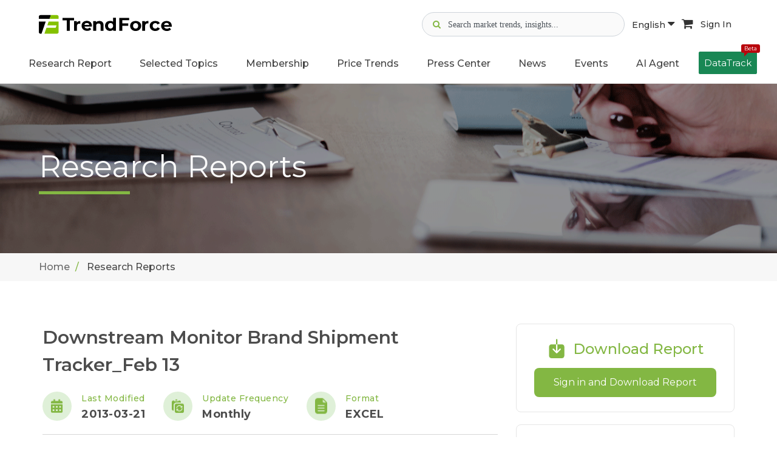

--- FILE ---
content_type: text/html; charset=UTF-8
request_url: https://www.trendforce.com/research/download/RP130321PR
body_size: 13590
content:
<!DOCTYPE html>
<!--[if lt IE 10]> <html  lang="en" class="iex"> <![endif]-->
<!--[if (gt IE 10)|!(IE)]><!-->
<html lang="en">
<!--<![endif]-->
    <head>
        <meta charset="utf-8">
    <meta http-equiv="X-UA-Compatible" content="IE=edge">
    <meta name="viewport" content="width=device-width, initial-scale=1">
    <meta name="csrf-token" content="30v577hxo7XMArxXPGFeCixF5lwDcMVTkoiYTmTo">
    <!-- Google Tag Manager -->
<script>(function(w,d,s,l,i){w[l]=w[l]||[];w[l].push({'gtm.start':
      new Date().getTime(),event:'gtm.js'});var f=d.getElementsByTagName(s)[0],
    j=d.createElement(s),dl=l!='dataLayer'?'&l='+l:'';j.async=true;j.src=
    'https://www.googletagmanager.com/gtm.js?id='+i+dl;f.parentNode.insertBefore(j,f);
  })(window,document,'script','dataLayer','GTM-K46V3NB8');</script>
<!-- End Google Tag Manager -->


    
<title>Downstream Monitor Brand Shipment Tracker_Feb 13 | TrendForce</title>
<meta name="description" content="TrendForce offers hi-tech industry research reports, including market bulletins, industry analysis and price trends, helping businesses tackle global challenges">
<meta property="og:site_name" content="TrendForce">
<meta property="og:title" content="Downstream Monitor Brand Shipment Tracker_Feb 13 | TrendForce">
<meta property="og:description" content="TrendForce offers hi-tech industry research reports, including market bulletins, industry analysis and price trends, helping businesses tackle global challenges">
<meta property="og:url" content="https://www.trendforce.com/research/download/RP130321PR">
<meta property="og:image" content="https://www.trendforce.com/images/trendforce_og_04.jpg">
<meta property="og:type" content="website">
<meta property="fb:app_id" content="277460443442361">
<meta property="twitter:card" content="summary_large_image">
<meta property="twitter:site" content="@trendforce">
<meta property="twitter:url" content="https://www.trendforce.com/research/download/RP130321PR">
<meta property="twitter:title" content="Downstream Monitor Brand Shipment Tracker_Feb 13 | TrendForce">
<meta property="twitter:description" content="TrendForce offers hi-tech industry research reports, including market bulletins, industry analysis and price trends, helping businesses tackle global challenges">
<meta property="twitter:image" content="https://www.trendforce.com/images/trendforce_og_04.jpg">
<link rel="canonical" href="https://www.trendforce.com/research/download/RP130321PR">

<script type="application/ld+json">
{
    "@context": "https://schema.org",
    "@type": "Organization",
    "url": "https://www.trendforce.com",
    "sameAs": [
        "https://www.facebook.com/TrendForce.Global/",
        "https://twitter.com/trendforce",
        "https://www.linkedin.com/company/trendforce-corporation/"
    ],
    "logo": "https://www.trendforce.com/images/apple-touch-icon-152x152.png",
    "name": "TrendForce",
    "description": "TrendForce is a professional market research institute specializing in global high-tech industries. We provide in-depth analysis reports and consulting services on semiconductors, display technologies, consumer electronics, green energy, and emerging tech such as automotive electronics, AI, and 5G.",
    "email": "service@trendforce.com"
}
</script>

    <script src="/js/jquery.min.js"></script>
    <link rel="stylesheet" href="/js/bootstrap/css/bootstrap.css">
    <script src="/js/script.js?v=1769106203"></script>
    <link rel="stylesheet" href="/css/style.css?v=1769106203">
    <link rel="stylesheet" href="/css/content-box.css">
    <link rel="stylesheet" href="/css/image-box.css">
    <link rel="stylesheet" href="/css/animations.css">
    <link rel="stylesheet" href="/css/components.css">
    <link rel="stylesheet" href="/js/flexslider/flexslider.css">
    <link rel="stylesheet" href="/js/magnific-popup.css">

    <link rel="stylesheet" href="/js/social.stream.css">
    <link rel="stylesheet" href="/js/jquery.flipster.min.css">
    <link rel="stylesheet" href="/css/skin.css?v=1769106203">
    <link rel="stylesheet" href="/css/ad.css?v=26012302">
    <link rel="stylesheet" href="/js/font-awesome/css/font-awesome.min.css">
        <link rel="stylesheet" href="/js/plot/plotComponents.css?v=26012302">
    <!-- Favicon  -->
    <link rel="shortcut icon" type="image/x-icon" href="/images/favicon.ico"/>
	<link rel="apple-touch-icon-precomposed" sizes="57x57" href="/images/apple-touch-icon-57x57.png" />
	<link rel="apple-touch-icon-precomposed" sizes="72x72" href="/images/apple-touch-icon-72x72.png" />
	<link rel="apple-touch-icon-precomposed" sizes="114x114" href="/images/apple-touch-icon-114x114.png" />
	<link rel="apple-touch-icon-precomposed" sizes="120x120" href="/images/apple-touch-icon-120x120.png" />
	<link rel="apple-touch-icon-precomposed" sizes="144x144" href="/images/apple-touch-icon-144x144.png" />
	<link rel="apple-touch-icon-precomposed" sizes="152x152" href="/images/apple-touch-icon-152x152.png" />
	<link rel="icon" type="image/png" href="/images/favicon-16x16.png" sizes="16x16" />
    <link rel="icon" type="image/png" href="/images/favicon-32x32.png" sizes="32x32" />
    <!-- google adsense -->
<script async src="https://pagead2.googlesyndication.com/pagead/js/adsbygoogle.js?client=ca-pub-1991057826427406" crossorigin="anonymous"></script>
                <script type="application/ld+json">
{
    "@context": "https://schema.org",
    "@type": "Report",
    "headline": "Downstream Monitor Brand Shipment Tracker_Feb 13",
    "datePublished": "2013-03-21 00:00:00",
    "description": "",
    "isAccessibleForFree": "False",
    "hasPart": {
        "@type": "WebPageElement",
        "isAccessibleForFree": "False",
        "cssSelector": ".paywall"
    },
    "offers": {
        "@type": "Offer",
        "price": "8500.00",
        "priceCurrency": "USD",
        "eligibleRegion": {
            "@type": "Country",
            "name": "Worldwide"
        }
    },
    "seller": {
        "@type": "Organization",
        "name": "TrendForce",
        "url": "https://www.trendforce.com",
        "logo": "https://www.trendforce.com/images/logo.png"
    },
    "availability": "https://schema.org/InStock",
    "url": "https://www.trendforce.com/research/download/RP130321PR"
}
</script>
            </head>    <body class="contacts">
        <!-- Google Tag Manager (noscript) -->
    <noscript><iframe src="https://www.googletagmanager.com/ns.html?id=GTM-K46V3NB8" height="0" width="0" style="display:none;visibility:hidden"></iframe></noscript>
    <!-- End Google Tag Manager (noscript) -->
        <div id="preloader" style="display: none;"></div>
        <header class="fixed-top scroll-change" data-menu-anima="fade-in">
    <div class="navbar navbar-default mega-menu-fullwidth navbar-fixed-top" role="navigation">
        
                            <div class="margin-t-20 margin-b-10">
	<div class="container-fluid">
		<div class="site-header-top">
			<div class="d-flex align-items-center">
				<div class="margin-r-10">
					<a class="header_mobile-display-none" href="/">
													<img class="header_logo-pc logo-default" src="/images/TF_logo.svg" alt="TrendForce">
											</a>
					<a class="pc-display-none" href="/">
						<img class="header_logo-mobile" src="/images/TF-logo-mobile.png" alt="logo">
					</a>
				</div>
			</div>

			<div class="header_icon-group ">
				<div class="d-flex gap-2 align-items-center">

					<div class="header_search-container">
						<div class="header_search-icon gray">
							<i class="fa fa-search" aria-hidden="true"></i>
						</div>
						<div class="header_search-icon focus">
							<img src="/images/icon-search-focus.svg" alt="">
						</div>
						<input type="text" class="header_search-input" data-search-bar="navbar" placeholder="Search market trends, insights...">
						<div class="header_search-clear">
							<i class="fa fa-times-circle" aria-hidden="true"></i>
						</div>
						<div class="header_search-recommand-box">
							<h4>Popular Keywords</h4>
							<div class="header_search-recommand-keyword">
																	<a href="/search?query=DRAM&src=navbar" rel="nofollow">#DRAM</a>
																	<a href="/search?query=Foundry&src=navbar" rel="nofollow">#Foundry</a>
																	<a href="/search?query=AI+Server&src=navbar" rel="nofollow">#AI Server</a>
																	<a href="/search?query=HBM&src=navbar" rel="nofollow">#HBM</a>
																	<a href="/search?query=FOPLP&src=navbar" rel="nofollow">#FOPLP</a>
																	<a href="/search?query=CoWoS&src=navbar" rel="nofollow">#CoWoS</a>
																	<a href="/search?query=NAND+Flash&src=navbar" rel="nofollow">#NAND Flash</a>
																	<a href="/search?query=Automotive&src=navbar" rel="nofollow">#Automotive</a>
																	<a href="/search?query=MLCC&src=navbar" rel="nofollow">#MLCC</a>
																	<a href="/search?query=Server&src=navbar" rel="nofollow">#Server</a>
																	<a href="/search?query=Micro+LED&src=navbar" rel="nofollow">#Micro LED</a>
																	<a href="/search?query=IC+Design&src=navbar" rel="nofollow">#IC Design</a>
															</div>
						</div>
					</div>
					<div class="header_search-overlay"></div>

					<div class="header_language-wrap hidden-sm">
						<a class="language-button active" href="javascript:void(0)">
							English <i class="fa fa-caret-down" aria-hidden="true"></i>
						</a>
						<ul class="header_language-content">
															<li><a href="https://www.trendforce.com.tw/">繁體中文</a></li>
															<li><a href="https://www.trendforce.cn/">简体中文</a></li>
													</ul>
					</div>

										<a class="cart-button hidden-sm" href="https://www.trendforce.com/api/cart/toList" target="_blank" rel="nofollow">
						<i class="fa fa-shopping-cart" aria-hidden="true"></i>
					</a>
					
										<!-- 登入前 user_icon -->
					<a class="sign-in-button hidden-sm" href="/login" rel="nofollow">
						Sign In
					</a>
									</div>

			</div>
			<div class="hidden-md hidden-lg">
				<div class="navbar-header">
					<button type="button" class="navbar-toggle">
						<i class="fa fa-bars"></i>
					</button>
				</div>
			</div>
		</div>
	</div>
</div>

<script>
	document.addEventListener("DOMContentLoaded", function () {
		const searchContainer = document.querySelector('.header_search-container');
		const searchIcon = document.querySelector('.header_search-icon.gray');
		const searchInput = document.querySelector('.header_search-input');
		const clearButton = document.querySelector('.header_search-clear');
		const searchOverlay = document.querySelector('.header_search-overlay');
		 const iconGroup = document.querySelector('.header_icon-group');

		clearButton.addEventListener('mousedown', function(e) {
			console.log('Clear button mousedown');
			e.preventDefault();
			e.stopPropagation();
		});

		clearButton.addEventListener('click', function(e) {
			console.log('Clear button clicked');
			e.preventDefault();
			e.stopPropagation();
			searchInput.value = '';
			searchContainer.classList.remove('active');
			searchInput.blur();
		});

		

		// 清除搜尋內容
		const clearIcon = clearButton.querySelector('i');
		if (clearIcon) {
			clearIcon.addEventListener('click', function(e) {
				console.log('Clear icon clicked');
				e.preventDefault();
				e.stopPropagation();
				searchInput.value = '';
				searchContainer.classList.remove('active');
				searchInput.blur();
			});
		}

		searchIcon.addEventListener('click', function() {
			searchContainer.classList.add('active');
			searchInput.focus();
		});

		// 關閉搜尋bar
		searchOverlay.addEventListener('click', function() {
			searchContainer.classList.remove('active');
		});

		// 點擊其他部位 關閉搜尋bar
		document.addEventListener('click', function(e) {
			if (!searchContainer.contains(e.target)) {
				searchContainer.classList.remove('active');
			}
		});

		// 阻止搜尋bar提示事件
		searchContainer.addEventListener('click', function(e) {
			e.stopPropagation();
		});

		// 全站搜尋
		const webSearch = (query, searchBar) => {
			window.location.href = '/search?query=' + encodeURIComponent(query) + '&src=' + encodeURIComponent(searchBar);
		};

		// 搜尋Enter
		document.querySelectorAll('[data-search-bar]').forEach(input => {
			input.addEventListener('keydown', function (e) {
				if (e.key === 'Enter') {
					const query = this.value.trim();
					const searchBar = this.getAttribute('data-search-bar');
					if (query) {
						webSearch(query, searchBar);
					}
				}
			});
		});

		// 搜尋按鈕
		document.querySelectorAll('[data-search-button]').forEach(button => {
			button.addEventListener('click', function () {
				const searchBar = this.getAttribute('data-search-button');
				const input = document.querySelector(`[data-search-bar=${searchBar}]`);
				const query = input.value.trim();
				if (query) {
					webSearch(query, searchBar);
				}
			});
		});
	});
</script>
<script>
	/**
 * 解決手機版search-input 展開時icon右移的問題
 */
(function() {
    'use strict';
    
    document.addEventListener("DOMContentLoaded", function () {
        const searchContainer = document.querySelector('.header_search-container');
        const searchIcon = document.querySelector('.header_search-icon.gray');
        const searchInput = document.querySelector('.header_search-input');
        const clearButton = document.querySelector('.header_search-clear');
        const searchOverlay = document.querySelector('.header_search-overlay');
        const iconGroup = document.querySelector('.header_icon-group');
        
        if (!searchContainer || !searchIcon || !searchInput || !clearButton || !searchOverlay) {
            return;
        }
        
        // 創建佔位元素
        let placeholderIcon = null;
        
        function createPlaceholder() {
            if (!placeholderIcon) {
                placeholderIcon = searchIcon.cloneNode(true);
                placeholderIcon.style.visibility = 'hidden';
                placeholderIcon.style.pointerEvents = 'none';
                placeholderIcon.style.position = 'relative';
                placeholderIcon.style.zIndex = '1';
                placeholderIcon.classList.add('placeholder-icon');
                
                // 插入到search-icon後面
                searchIcon.parentNode.insertBefore(placeholderIcon, searchIcon.nextSibling);
            }
        }
        

        function removePlaceholder() {
            if (placeholderIcon && placeholderIcon.parentNode) {
                placeholderIcon.parentNode.removeChild(placeholderIcon);
                placeholderIcon = null;
            }
        }
        

        function hideSearchIcon() {
            searchIcon.style.visibility = 'hidden';
            searchIcon.style.position = 'absolute';
            searchIcon.style.left = '-9999px';
        }
        

        function showSearchIcon() {
            searchIcon.style.visibility = 'visible';
            searchIcon.style.position = 'relative';
            searchIcon.style.left = 'auto';
        }
        

        function expandSearch() {
            createPlaceholder();
            hideSearchIcon();
            searchContainer.classList.add('active');
            searchInput.focus();
        }
        

        function collapseSearch() {
            searchContainer.classList.remove('active');
            setTimeout(function() {
                showSearchIcon();
                removePlaceholder();
            }, 100);
        }
        
        // search-icon點擊事件
        searchIcon.addEventListener('click', function(e) {
            e.preventDefault();
            expandSearch();
        });
        
        // 點擊遮罩層關閉search-input
        searchOverlay.addEventListener('click', function(e) {
            e.preventDefault();
            collapseSearch();
        });
        
        // 點擊其他地方關閉search-input
        document.addEventListener('click', function(e) {
            if (!searchContainer.contains(e.target)) {
                collapseSearch();
            }
        });

        // 阻止搜索	框内部点击事件冒泡
        searchContainer.addEventListener('click', function(e) {
            e.stopPropagation();
        });

        // 清除按钮点击	事件
        clearButton.addEventListener('click', function(e) {
            e.stopPropagation();
            searchInput.value = '';
            collapseSearch();
        });
        
        // 監聽search-container的狀態變化
        const observer = new MutationObserver(function(mutations) {
            mutations.forEach(function(mutation) {
                if (mutation.type === 'attributes' && mutation.attributeName === 'class') {
                    const isActive = searchContainer.classList.contains('active');
                    if (!isActive) {
                        // 搜索容器关闭时，确保图标回到正确位置
                        setTimeout(function() {
                            showSearchIcon();
                            removePlaceholder();
                        }, 150);
                    }
                }
            });
        });
        
        // 開始監聽search-container的class變化
        observer.observe(searchContainer, {
            attributes: true,
            attributeFilter: ['class']
        });

    });
    
})(); 
</script>                <div class="navbar-main site-navbar">
    <div class="container-fluid">
        <div class="collapse navbar-collapse ">
            <div class="hidden-md hidden-lg">
                <div class="header_mobile-social-icon">
                    <a class="social-icon" href="https://www.linkedin.com/company/trendforce-corporation/" target="_blank">
                        <img src="/images/icon-linkedin.svg" alt="linkedin">
                    </a>
                    <a class="social-icon" href="https://x.com/trendforce" target="_blank">
                        <img src="/images/icon-x.svg" alt="x">
                    </a>
                    <a class="social-icon" href="https://www.facebook.com/TrendForce.Global/" target="_blank">
                        <img src="/images/icon-facebook.svg" alt="facebook">
                    </a>
                </div>
                <div class="header_mobile-functional-btn">
                    <div class="header_language-group">
                        <li class="dropdown active current-active">
                            <a class="dropdown-toggle" data-toggle="dropdown" role="button"
                               aria-expanded="true">
                                <img src="/images/icon-url.svg" alt="search">
                                <span>Language</span>
                            </a>

                            <ul class="dropdown-menu fade-in"
                                style="transition-duration: 300ms; animation-duration: 300ms; transition-timing-function: ease; transition-delay: 0ms;">
                                                                    <li><a href="https://www.trendforce.com.tw/">繁體中文</a></li>
                                                                    <li><a href="https://www.trendforce.cn/">简体中文</a></li>
                                                            </ul>
                        </li>

                    </div>
                                        <!-- 未登入顯示 -->
                    <a href="/login" rel="nofollow">
                        <img src="/images/icon-user.svg" alt="user">
                        <span>Sign In</span>
                    </a>
                                    </div>
            </div>
            <ul class="nav navbar-nav header_navbar">
                <li class="dropdown  visible-xs ">
                    <a class="header_navbar-link-text" data-toggle="dropdown" href="/about"
                       aria-expanded="true">About Us</a>
                </li>

                <li class="dropdown mega-dropdown mega-tabs">
                    <a class="dropdown-toggle header_navbar-link-text" data-toggle="dropdown" href="/research"
                       aria-expanded="true">Research Report</a>
                    <!-- mega menu start -->
                    <div class="mega-menu dropdown-menu multi-level row bg-menu fade-in nav-report-box">
                        <div class="col-md-3 col-sm-12 nav-report-left">
                            <div class="title-base text-left">
                                <hr>
                                <h2 class="font-size-18"><strong>Research Directory</strong></h2>
                            </div>
                            <div class="advs-box advs-box-top-icon boxed-inverse margin-b-40"
                                 data-anima="rotate-20" data-trigger="hover">
                                <i class="fa fa-microchip icon circle anima"></i>
                                <h3 class="font-size-16"><a href="/research/dram"
                                                            class="title-link"><strong>Semiconductor</strong></a></h3>
                            </div>
                            <div class="advs-box advs-box-top-icon boxed-inverse margin-b-40"
                                 data-anima="rotate-20" data-trigger="hover">
                                <i class="fa fa-television icon circle anima"></i>
                                <h3 class="font-size-16"><a href="/research/wv"
                                                            class="title-link"><strong>Display</strong></a></h3>
                            </div>
                            <div class="advs-box advs-box-top-icon boxed-inverse margin-b-40"
                                 data-anima="rotate-20" data-trigger="hover">
                                <i class="fa fa-lightbulb-o icon circle anima"></i>
                                <h3 class="font-size-16"><a href="/research/led"
                                                            class="title-link"><strong>Optoelectronics</strong></a>
                                </h3>
                            </div>
                            <div class="advs-box advs-box-top-icon boxed-inverse margin-b-40"
                                 data-anima="rotate-20" data-trigger="hover">
                                <i class="fa fa-leaf icon circle anima"></i>
                                <h3 class="font-size-16"><a href="/research/et"
                                                            class="title-link"><strong>Green Energy</strong></a></h3>
                            </div>
                            <div class="advs-box advs-box-top-icon boxed-inverse margin-b-10"
                                 data-anima="rotate-20" data-trigger="hover">
                                <i class="fa fa-book icon circle anima"></i>
                                <h3 class="font-size-16"><a href="/research/tri"
                                                            class="title-link"><strong>Selected Topics</strong></a>
                                </h3>
                            </div>
                        </div>
                        <div class="col-md-9 col-sm-12 nav-report-right">
                                                            <div class="row margin-b-20 nav-flex">
                                                                            <div class="col-md-3 col-sm-6 col-xs-12">
                                            <div class="title-base text-left">
                                                <hr>
                                                <h2 class="font-size-18">
                                                    <strong>
                                                                                                                    Semiconductors
                                                                                                            </strong>
                                                </h2>
                                            </div>
                                            <ul class="ul-dots text-s">
                                                                                                                                                        <li>
                                                        <a href="https://www.trendforce.com/research/category/Semiconductors/DRAM"
                                                           rel=""
                                                           target="">
                                                                                                                            DRAM
                                                                                                                    </a>
                                                    </li>
                                                                                                                                                        <li>
                                                        <a href="https://www.trendforce.com/research/category/Semiconductors/NAND%20Flash"
                                                           rel=""
                                                           target="">
                                                                                                                            NAND Flash
                                                                                                                    </a>
                                                    </li>
                                                                                                                                                        <li>
                                                        <a href="https://www.trendforce.com/research/category/Semiconductors/MLCC"
                                                           rel=""
                                                           target="">
                                                                                                                            MLCC
                                                                                                                    </a>
                                                    </li>
                                                                                                                                                        <li>
                                                        <a href="https://www.trendforce.com/research/category/Semiconductors/Wafer%20Foundries"
                                                           rel=""
                                                           target="">
                                                                                                                            Wafer Foundries
                                                                                                                    </a>
                                                    </li>
                                                                                                                                                        <li>
                                                        <a href="https://www.trendforce.com/research/category/Semiconductors/Compound%20Semiconductor"
                                                           rel=""
                                                           target="">
                                                                                                                            Compound Semiconductor
                                                                                                                    </a>
                                                    </li>
                                                                                                                                                        <li>
                                                        <a href="https://www.trendforce.com/research/category/Semiconductors/AI%20Server_HBM_Server"
                                                           rel=""
                                                           target="">
                                                                                                                            AI Server/HBM/Server
                                                                                                                    </a>
                                                    </li>
                                                                                                                                                                                                                                                                                                                                                                                                                                                                                                                                                                                                                                                                                                                                                                                                                                                                                                                                                                                                                                                                                                                                                                                                                                                                                                                                                                                                                                                                                                                                                                                                                                                                                                                                                                                                                                                                                                                                                                                                                                                                                                                                                                                                                                                                                                                                                                                                                                                                                                                                                                                                                                                                                                                                                                                                                                                                                                                                                                                                                                                                                                                                                                                                                                                                                                                                                                                                                                                                                                                                                                                                                                                                                                                                                                                                                                                                                                                                                                                                                                                                                                                                                                                                                                                                                                                                                                    </ul>
                                        </div>
                                                                            <div class="col-md-3 col-sm-6 col-xs-12">
                                            <div class="title-base text-left">
                                                <hr>
                                                <h2 class="font-size-18">
                                                    <strong>
                                                                                                                    Display
                                                                                                            </strong>
                                                </h2>
                                            </div>
                                            <ul class="ul-dots text-s">
                                                                                                                                                                                                                                                                                                                                                                                                                                                                                                                                                                                                                                                                                                                                                                                                                                <li>
                                                        <a href="https://www.trendforce.com/research/category/Display/LCD"
                                                           rel=""
                                                           target="">
                                                                                                                            LCD
                                                                                                                    </a>
                                                    </li>
                                                                                                                                                        <li>
                                                        <a href="https://www.trendforce.com/research/category/Display/OLED"
                                                           rel=""
                                                           target="">
                                                                                                                            OLED
                                                                                                                    </a>
                                                    </li>
                                                                                                                                                        <li>
                                                        <a href="https://www.trendforce.com/research/category/Display/Upstream%20Components"
                                                           rel=""
                                                           target="">
                                                                                                                            Upstream Components
                                                                                                                    </a>
                                                    </li>
                                                                                                                                                        <li>
                                                        <a href="https://www.trendforce.com/research/category/Display/Panel%20Industry"
                                                           rel=""
                                                           target="">
                                                                                                                            Panel Industry
                                                                                                                    </a>
                                                    </li>
                                                                                                                                                        <li>
                                                        <a href="https://www.trendforce.com/research/category/Display/Display%20Supply%20Chain"
                                                           rel=""
                                                           target="">
                                                                                                                            Display Supply Chain
                                                                                                                    </a>
                                                    </li>
                                                                                                                                                        <li>
                                                        <a href="https://www.trendforce.com/research/category/Display/Display%20Technologies"
                                                           rel=""
                                                           target="">
                                                                                                                            Display Technologies
                                                                                                                    </a>
                                                    </li>
                                                                                                                                                                                                                                                                                                                                                                                                                                                                                                                                                                                                                                                                                                                                                                                                                                                                                                                                                                                                                                                                                                                                                                                                                                                                                                                                                                                                                                                                                                                                                                                                                                                                                                                                                                                                                                                                                                                                                                                                                                                                                                                                                                                                                                                                                                                                                                                                                                                                                                                                                                                                                                                                                                                                                                                                                                                                                                                                                                                                                                                                                                                                                                                                                                                                                                                                                                                                                                                                                                                                                                                                                                                                                            </ul>
                                        </div>
                                                                            <div class="col-md-3 col-sm-6 col-xs-12">
                                            <div class="title-base text-left">
                                                <hr>
                                                <h2 class="font-size-18">
                                                    <strong>
                                                                                                                    LED
                                                                                                            </strong>
                                                </h2>
                                            </div>
                                            <ul class="ul-dots text-s">
                                                                                                                                                                                                                                                                                                                                                                                                                                                                                                                                                                                                                                                                                                                                                                                                                                                                                                                                                                                                                                                                                                                                                                                                                                                                                                                                                                                                                                                                                                        <li>
                                                        <a href="https://www.trendforce.com/research/category/LED/LED%20Demand%20_%20Supply%20Data%20Base"
                                                           rel=""
                                                           target="">
                                                                                                                            LED Demand / Supply Database
                                                                                                                    </a>
                                                    </li>
                                                                                                                                                        <li>
                                                        <a href="https://www.trendforce.com/research/category/LED/Micro%20LED%20_%20Mini%20LED"
                                                           rel=""
                                                           target="">
                                                                                                                            Micro/Mini LED
                                                                                                                    </a>
                                                    </li>
                                                                                                                                                        <li>
                                                        <a href="https://www.trendforce.com/research/category/LED/near-eye_display"
                                                           rel=""
                                                           target="">
                                                                                                                            Near-Eye Display
                                                                                                                    </a>
                                                    </li>
                                                                                                                                                        <li>
                                                        <a href="https://www.trendforce.com/research/category/LED/LED%20Display"
                                                           rel=""
                                                           target="">
                                                                                                                            LED Video Wall
                                                                                                                    </a>
                                                    </li>
                                                                                                                                                        <li>
                                                        <a href="https://www.trendforce.com/research/category/LED/automotive_led"
                                                           rel=""
                                                           target="">
                                                                                                                            Automotive LED - Lighting and Display
                                                                                                                    </a>
                                                    </li>
                                                                                                                                                        <li>
                                                        <a href="https://www.trendforce.com/research/category/LED/LED%20Lighting"
                                                           rel=""
                                                           target="">
                                                                                                                            General / Agricultural Lighting
                                                                                                                    </a>
                                                    </li>
                                                                                                                                                        <li>
                                                        <a href="https://www.trendforce.com/research/category/LED/UV%20LED%20_%20UV%20Laser"
                                                           rel=""
                                                           target="">
                                                                                                                            UV LED
                                                                                                                    </a>
                                                    </li>
                                                                                                                                                        <li>
                                                        <a href="https://www.trendforce.com/research/category/LED/IR%20LED%20_%20VCSEL%20_%20LiDAR%20Laser"
                                                           rel=""
                                                           target="">
                                                                                                                            Infrared Sensing - IR LED / VCSEL / EEL
                                                                                                                    </a>
                                                    </li>
                                                                                                                                                        <li>
                                                        <a href="https://www.trendforce.com/research/category/LED/Sapphire%20Market"
                                                           rel=""
                                                           target="">
                                                                                                                            Sapphire Market
                                                                                                                    </a>
                                                    </li>
                                                                                                                                                                                                                                                                                                                                                                                                                                                                                                                                                                                                                                                                                                                                                                                                                                                                                                                                                                                                                                                                                                                                                                                                                                                                                                                                                                                                                                                                                                                                                                                                                                                                                                                                                                                                                                                                                                                                                                                                                                                                                                                                                                                                                                                                                                                                                                                                                                                                                                                                                                                                                                                                                </ul>
                                        </div>
                                                                            <div class="col-md-3 col-sm-6 col-xs-12">
                                            <div class="title-base text-left">
                                                <hr>
                                                <h2 class="font-size-18">
                                                    <strong>
                                                                                                                    Energy
                                                                                                            </strong>
                                                </h2>
                                            </div>
                                            <ul class="ul-dots text-s">
                                                                                                                                                                                                                                                                                                                                                                                                                                                                                                                                                                                                                                                                                                                                                                                                                                                                                                                                                                                                                                                                                                                                                                                                                                                                                                                                                                                                                                                                                                                                                                                                                                                                                                                                                                                                                                                                                                                                                                                                                                                                                                                                                                                                                                                                                                                                                                                                                                                                                                                    <li>
                                                        <a href="https://www.trendforce.com/research/category/Energy/Solar%20PV"
                                                           rel=""
                                                           target="">
                                                                                                                            Solar PV
                                                                                                                    </a>
                                                    </li>
                                                                                                                                                        <li>
                                                        <a href="https://www.trendforce.com/research/category/Energy/Lithium%20Battery%20and%20Energy%20Storage"
                                                           rel=""
                                                           target="">
                                                                                                                            Lithium Battery and Energy Storage
                                                                                                                    </a>
                                                    </li>
                                                                                                                                                                                                                                                                                                                                                                                                                                                                                                                                                                                                                                                                                                                                                                                                                                                                                                                                                                                                                                                                                                                                                                                                                                                                                                                                                                                                                                                                                                                                                                                                                                                                                                                                                                                                                                                                                                                                                                                                                                                                                                                                                                                                                                                                                                                                                                                                                                                        </ul>
                                        </div>
                                                                    </div>
                                                            <div class="row margin-b-20 nav-flex">
                                                                            <div class="col-md-3 col-sm-6 col-xs-12">
                                            <div class="title-base text-left">
                                                <hr>
                                                <h2 class="font-size-18">
                                                    <strong>
                                                                                                                    Consumer Electronics
                                                                                                            </strong>
                                                </h2>
                                            </div>
                                            <ul class="ul-dots text-s">
                                                                                                                                                                                                                                                                                                                                                                                                                                                                                                                                                                                                                                                                                                                                                                                                                                                                                                                                                                                                                                                                                                                                                                                                                                                                                                                                                                                                                                                                                                                                                                                                                                                                                                                                                                                                                                                                                                                                                                                                                                                                                                                                                                                                                                                                                                                                                                                                                                                                                                                                                                                                                                                                                                                                            <li>
                                                        <a href="https://www.trendforce.com/research/category/Consumer%20Electronics/Notebook%20Computers"
                                                           rel=""
                                                           target="">
                                                                                                                            Notebook Computers
                                                                                                                    </a>
                                                    </li>
                                                                                                                                                        <li>
                                                        <a href="https://www.trendforce.com/research/category/Consumer%20Electronics/TVs"
                                                           rel=""
                                                           target="">
                                                                                                                            TVs
                                                                                                                    </a>
                                                    </li>
                                                                                                                                                        <li>
                                                        <a href="https://www.trendforce.com/research/category/Consumer%20Electronics/Smartphones"
                                                           rel=""
                                                           target="">
                                                                                                                            Smartphones
                                                                                                                    </a>
                                                    </li>
                                                                                                                                                        <li>
                                                        <a href="https://www.trendforce.com/research/category/Consumer%20Electronics/Tablets"
                                                           rel=""
                                                           target="">
                                                                                                                            Tablets
                                                                                                                    </a>
                                                    </li>
                                                                                                                                                        <li>
                                                        <a href="https://www.trendforce.com/research/category/Consumer%20Electronics/Monitors%20_%20AIO"
                                                           rel=""
                                                           target="">
                                                                                                                            Monitors / AIO
                                                                                                                    </a>
                                                    </li>
                                                                                                                                                                                                                                                                                                                                                                                                                                                                                                                                                                                                                                                                                                                                                                                                                                                                                                                                                                                                                                                                                                                                                                                                                                                                                                                                                                                                                                                                                                                                                                                                                                                                                                                                                                                                                                                                                            </ul>
                                        </div>
                                                                            <div class="col-md-3 col-sm-6 col-xs-12">
                                            <div class="title-base text-left">
                                                <hr>
                                                <h2 class="font-size-18">
                                                    <strong>
                                                                                                                    Emerging Technologies
                                                                                                            </strong>
                                                </h2>
                                            </div>
                                            <ul class="ul-dots text-s">
                                                                                                                                                                                                                                                                                                                                                                                                                                                                                                                                                                                                                                                                                                                                                                                                                                                                                                                                                                                                                                                                                                                                                                                                                                                                                                                                                                                                                                                                                                                                                                                                                                                                                                                                                                                                                                                                                                                                                                                                                                                                                                                                                                                                                                                                                                                                                                                                                                                                                                                                                                                                                                                                                                                                                                                                                                                                                                                                                                                                                                                                                                                                                                                                                                                                                                                                                                                                                                                                                                                                                                                                                                            <li>
                                                        <a href="https://www.trendforce.com/research/category/Emerging%20Technologies/Cloud%20_%20Edge%20Computing"
                                                           rel=""
                                                           target="">
                                                                                                                            Cloud / Edge Computing
                                                                                                                    </a>
                                                    </li>
                                                                                                                                                        <li>
                                                        <a href="https://www.trendforce.com/research/category/Emerging%20Technologies/Artificial%20Intelligence"
                                                           rel=""
                                                           target="">
                                                                                                                            Artificial Intelligence
                                                                                                                    </a>
                                                    </li>
                                                                                                                                                        <li>
                                                        <a href="https://www.trendforce.com/research/category/Emerging%20Technologies/Automotive%20Technologies"
                                                           rel=""
                                                           target="">
                                                                                                                            Automotive Technologies
                                                                                                                    </a>
                                                    </li>
                                                                                                                                                        <li>
                                                        <a href="https://www.trendforce.com/research/category/Emerging%20Technologies/robot"
                                                           rel=""
                                                           target="">
                                                                                                                            Robot
                                                                                                                    </a>
                                                    </li>
                                                                                                                                                                                                                                                                                                                                                                                                                                                                                                                                                                                                                                                                                                                                                                                                                                                                                                                                                                                                                                                                                                        </ul>
                                        </div>
                                                                            <div class="col-md-3 col-sm-6 col-xs-12">
                                            <div class="title-base text-left">
                                                <hr>
                                                <h2 class="font-size-18">
                                                    <strong>
                                                                                                                    Selected Topics
                                                                                                            </strong>
                                                </h2>
                                            </div>
                                            <ul class="ul-dots text-s">
                                                                                                                                                                                                                                                                                                                                                                                                                                                                                                                                                                                                                                                                                                                                                                                                                                                                                                                                                                                                                                                                                                                                                                                                                                                                                                                                                                                                                                                                                                                                                                                                                                                                                                                                                                                                                                                                                                                                                                                                                                                                                                                                                                                                                                                                                                                                                                                                                                                                                                                                                                                                                                                                                                                                                                                                                                                                                                                                                                                                                                                                                                                                                                                                                                                                                                                                                                                                                                                                                                                                                                                                                                                                                                                                                                                                                                                                                                                                                                                                                                                                                                                                                                                                        <li>
                                                        <a href="https://www.trendforce.com/research/category/selected_topics/tri_semiconductors"
                                                           rel=""
                                                           target="">
                                                                                                                            Semiconductors
                                                                                                                    </a>
                                                    </li>
                                                                                                                                                        <li>
                                                        <a href="https://www.trendforce.com/research/category/selected_topics/tri_telecommunications"
                                                           rel=""
                                                           target="">
                                                                                                                            Telecommunications
                                                                                                                    </a>
                                                    </li>
                                                                                                                                                        <li>
                                                        <a href="https://www.trendforce.com/research/category/selected_topics/computer_system"
                                                           rel=""
                                                           target="">
                                                                                                                            Computer System
                                                                                                                    </a>
                                                    </li>
                                                                                                                                                        <li>
                                                        <a href="https://www.trendforce.com/research/category/selected_topics/consumer_electronics"
                                                           rel=""
                                                           target="">
                                                                                                                            Consumer Electronics
                                                                                                                    </a>
                                                    </li>
                                                                                                                                                        <li>
                                                        <a href="https://www.trendforce.com/research/category/selected_topics/automotive_and_ev"
                                                           rel=""
                                                           target="">
                                                                                                                            Automotive &amp; EV
                                                                                                                    </a>
                                                    </li>
                                                                                                                                                        <li>
                                                        <a href="https://www.trendforce.com/research/category/selected_topics/greenenergy_and_storage"
                                                           rel=""
                                                           target="">
                                                                                                                            Green Energy &amp; Storage
                                                                                                                    </a>
                                                    </li>
                                                                                                                                                        <li>
                                                        <a href="https://www.trendforce.com/research/category/selected_topics/display_panel_and_led"
                                                           rel=""
                                                           target="">
                                                                                                                            Display Panel &amp; LED
                                                                                                                    </a>
                                                    </li>
                                                                                                                                                        <li>
                                                        <a href="https://www.trendforce.com/research/category/selected_topics/tri_economics"
                                                           rel=""
                                                           target="">
                                                                                                                            Economics
                                                                                                                    </a>
                                                    </li>
                                                                                            </ul>
                                        </div>
                                                                    </div>
                                                    </div>
                    </div>
                    <!-- mega menu end -->
                </li>

                                <li class="dropdown">
                    <a class="header_navbar-link-text" href="https://www.trendforce.com/landingPage/semiconductor" data-toggle="dropdown"
                       role="button">Selected Topics</a>
                </li>
                
                <li class="dropdown">
                    <a class="dropdown-toggle header_navbar-link-text" data-toggle="dropdown"
                       role="button">Membership</a>
                    <ul class="dropdown-menu multi-level fade-in">
                        <li><a href="/membership/DRAMeXchange">Semiconductor</a></li>
                        <li><a href="/membership/WitsView">Display</a></li>
                        <li><a href="/membership/LEDinside">Optoelectronics</a></li>
                        <li><a href="/membership/EnergyTrend">Green Energy</a></li>
                                                    <li><a href="/landingPage/semiconductor">ICT Applications Research</a></li>
                                                                            <li><a href="/membership/selectedTopics">Selected Topics</a></li>
                                            </ul>
                </li>

                <li class="dropdown">
                    <a class="dropdown-toggle header_navbar-link-text" data-toggle="dropdown"
                       role="button">Price Trends</a>
                    <ul class="dropdown-menu multi-level fade-in">
                                                                                                                <li>
                                    <a class="dropdown-has-child" href="/price">DRAM (Index)</a>
                                    <ul class="dropdown-menu-next">
                                                                                    <li><a href="https://www.trendforce.com/price/dram/dram_spot">DRAM Spot Price</a></li>
                                                                                    <li><a href="https://www.trendforce.com/price/dram/dram_contract">DRAM Contract Price</a></li>
                                                                                    <li><a href="https://www.trendforce.com/price/dram/module_spot">Module Spot Price</a></li>
                                                                                    <li><a href="https://www.trendforce.com/price/dram/gddr_spot">GDDR Spot Price</a></li>
                                                                                    <li><a href="https://www.trendforce.com/price/dram/lpddr_spot">LPDDR Spot Price</a></li>
                                                                                    <li><a href="https://www.trendforce.com/price/dram/mobileDram_contract">Mobile DRAM Contract Price</a></li>
                                                                            </ul>
                                </li>
                                                                                                                                            <li>
                                    <a class="dropdown-has-child" href="/price">NAND Flash</a>
                                    <ul class="dropdown-menu-next">
                                                                                    <li><a href="https://www.trendforce.com/price/flash/flash_spot">NAND Flash Spot Price</a></li>
                                                                                    <li><a href="https://www.trendforce.com/price/flash/flash_contract">NAND Flash Contract Price</a></li>
                                                                                    <li><a href="https://www.trendforce.com/price/flash/wafer_spot">Wafer Spot Price</a></li>
                                                                                    <li><a href="https://www.trendforce.com/price/flash/memCard_spot">Memory Card Spot Price</a></li>
                                                                                    <li><a href="https://www.trendforce.com/price/flash/pcc_oem_ssd_contract">PC-Client OEM SSD Contract Price</a></li>
                                                                                    <li><a href="https://www.trendforce.com/price/flash/ssd_street">SSD Street Price</a></li>
                                                                                    <li><a href="https://www.trendforce.com/price/flash/wafer_contract">NAND Flash Wafer Contract Price</a></li>
                                                                                    <li><a href="https://www.trendforce.com/price/flash/emmc_spot">eMMC Spot Price</a></li>
                                                                                    <li><a href="https://www.trendforce.com/price/flash/emmc_contract">eMMC/UFS Contract Price</a></li>
                                                                            </ul>
                                </li>
                                                                                                                                                                                                        <li>
                                    <a class="dropdown-has-child" href="/price">TFT-LCD (Index)</a>
                                    <ul class="dropdown-menu-next">
                                                                                    <li><a href="https://www.trendforce.com/price/lcd/panel">Large Size Panel Price</a></li>
                                                                                    <li><a href="https://www.trendforce.com/price/lcd/smartphone">LCD Smartphone Panel Price</a></li>
                                                                                    <li><a href="https://www.trendforce.com/price/lcd/street">Street Price</a></li>
                                                                                    <li><a href="https://www.trendforce.com/price/lcd/shipment">Large Size Panel Shipment</a></li>
                                                                            </ul>
                                </li>
                                                                                                                                                                                                        <li>
                                    <a class="dropdown-has-child" href="/price">PV</a>
                                    <ul class="dropdown-menu-next">
                                                                                    <li><a href="https://www.trendforce.com/price/pv/polysilicon">Polysilicon</a></li>
                                                                                    <li><a href="https://www.trendforce.com/price/pv/wafer">Wafer</a></li>
                                                                                    <li><a href="https://www.trendforce.com/price/pv/cell">Cell</a></li>
                                                                                    <li><a href="https://www.trendforce.com/price/pv/module">Module</a></li>
                                                                                    <li><a href="https://www.trendforce.com/price/pv/pv_glass">PV Glass</a></li>
                                                                            </ul>
                                </li>
                                                                                                                                            <li>
                                    <a class="dropdown-has-child" href="/price">Li-Ion Battery</a>
                                    <ul class="dropdown-menu-next">
                                                                                    <li><a href="https://www.trendforce.com/price/battery-price/battery_cell_and_pack">Battery Cell &amp; Pack</a></li>
                                                                                    <li><a href="https://www.trendforce.com/price/battery-price/precursor_and_cathode_material">Precursor and Cathode Material</a></li>
                                                                                    <li><a href="https://www.trendforce.com/price/battery-price/anode_material">Anode Material</a></li>
                                                                                    <li><a href="https://www.trendforce.com/price/battery-price/separator">Separator</a></li>
                                                                                    <li><a href="https://www.trendforce.com/price/battery-price/electrolyte">Electrolyte</a></li>
                                                                                    <li><a href="https://www.trendforce.com/price/battery-price/li_co_ni">Li &amp; Co &amp; Ni</a></li>
                                                                                    <li><a href="https://www.trendforce.com/price/battery-price/other">Other</a></li>
                                                                            </ul>
                                </li>
                                                                        </ul>
                </li>

                <li class="dropdown">
                    <a class="header_navbar-link-text" href="/presscenter" data-toggle="dropdown"
                       role="button">Press Center</a>
                </li>

                                <li class="dropdown mega-dropdown">
                    <a class="header_navbar-link-text" data-toggle="dropdown"
                       href="https://www.trendforce.com/news/" aria-expanded="true">News</a>
                </li>
                
                <li class="dropdown">
                    <a class="header_navbar-link-text" data-toggle="dropdown" href="/seminar"
                       aria-expanded="true">Events</a>
                </li>

                                <li class="dropdown">
                    <a class="dropdown-toggle header_navbar-link-text" data-toggle="dropdown"
                       role="button">AI Agent</a>
                    <ul class="dropdown-menu multi-level fade-in AI-Force-menu"  >
                        <li class="AI-Force-item" >
                                                        <a href="/login?sso=intellectnet">
                                <p class="d-block font-size-14">Q&amp;A Assistant</p>
                                <img class="header_logo-pc logo-default" src="/images/logo-IntellectNet.svg" alt="">
                            </a>
                                                    </li>














                    </ul>
                </li>
                
                                <li class="dropdown">
                    <div class="nav navbar-nav dataTrack-menu">
                        <a href="https://datatrack.trendforce.com/#login_check" target="_blank">
                            <button class="btn btn-lg header-dataTrack-button" type="button">
                                <span>Beta</span>
                                DataTrack
                            </button>
                        </a>
                    </div>
                </li>
                            </ul>
        </div>
    </div>
</div>

<script>
    
  // 語系Icon
  document.addEventListener("DOMContentLoaded", function () {
    const languageIcon = document.querySelector('.language-button.active');
    const languageContent = document.querySelector('.header_language-content');

    languageIcon.addEventListener('click', function () {
      languageContent.style.display = 'flex';
    });

    languageContent.addEventListener('mouseleave', function () {
      languageContent.style.display = 'none';
    });
  });
</script>                        </div>
</header>

                        <div class="header-title ken-burn-center white" data-parallax="scroll" data-position="top" data-natural-height="650" data-natural-width="1920"
    data-image-src="https://www.trendforce.com/images/bg02.gif">

    <div class="header-title-bg">
     
            <div class="title-base text-left">
                                    <h1>    Research Reports
</h1>
                            </div>
        
    </div>
</div>
            


    
            <div class="section-bg-color">
            <div class="content breadcrumb-text">
                <ul>
                    <li><a href="/">Home</a></li>
                                            <li class="active">    Research Reports
</li>
                                    </ul>
            </div>
        </div>
    
        <div class="section-empty section-item">
            


    <div class="col-12">
        <!-- 手機版置底 -->
        <div class=" reportPrice-mobile">
            <div class="d-flex align-items-center justify-content-between">
        <div class=" margin-b-8">
                        <h3 class="text-color margin-b-0 margin-t-0 margin-r-10">USD $8,500</h3>
        </div>
        <div class="d-flex align-items-center circle-icon-wrap">
            <a href="javascript:void(0);" class="circle-icon "
               data-cart="add_to_cart"
               data-cart-package="168"
               data-cart-report="RP130321PR">
                <i class="fa fa-shopping-cart" aria-hidden="true"></i>
            </a>
            <a href="javascript:void(0);" class="circle-icon margin-l-10"
               data-cart="buy_now"
               data-cart-package="168"
               data-cart-report="RP130321PR">
                <i class="fa fa-credit-card" aria-hidden="true"></i>
            </a>
        </div>
    </div>
    <hr>



            <div class="row ">
                <div class="col-sm-6" style="padding-right:4px;" >
                                        <div class="paywall">
                        <a type="button" class="btn custom-btn-outline w-100 font-size-14 " style="margin-right: 0px;" href="https://www.trendforce.com/login?redirect=https%3A%2F%2Fwww.trendforce.com%2Fresearch%2Fdownload%2FRP130321PR">
                            <img src="/images/icon_download_s.svg" alt="" class="margin-r-8"> Download Report
                        </a>
                    </div>
                    
                                    </div>

                <div class="col-sm-6" style="padding-left:4px;">
                    <a href="#contact-sales" type="button" class="btn custom-btn-outline w-100 lightbox font-size-14 " data-lightbox-anima="show-scale">
                        <img src="/images/icon_contact.svg" alt="" class="margin-r-8"> Contact Us
                    </a>
                </div>
            </div>
        </div>
    </div>

    <div class="content">
        <div class="row">
            <div class="container">
            <div class="col-md-8 col-sm-12">
                                <div class="row ">
                    <div class="col-md-12">
                        <!-- 標題 -->
                        <div class=" text-left">
                            <h1 class="report-overview-title">Downstream Monitor Brand Shipment Tracker_Feb 13</h1>
                            <div class="selected-reports-content margin-t-20">
                                <div class="selected-reports-list-outer">
                                    <div class="d-flex align-items-center flex-wrap selected-reports-list ">
                                        <div class="badge-icon">
                                            <span><img src="/images/icon_last-update.png" alt="icon"></span>
                                        </div>

                                        <div class="report-desc">
                                            <p class="text-color margin-b-0">Last Modified</p>
                                            <p class="text-bold padding-0 margin-0 ">2013-03-21</p>
                                        </div>
                                    </div>
                                    <div class="d-flex align-items-center flex-wrap selected-reports-list ">
                                        <div class="badge-icon">
                                            <span><img src="/images/icon_update-frequency.png" alt="icon"></span>
                                        </div>

                                        <div class="report-desc">
                                            <p class="text-color margin-b-0">Update Frequency</p>
                                            <p class="text-bold padding-0 margin-0 ">Monthly</p>
                                        </div>
                                    </div>
                                    <div class="d-flex align-items-center flex-wrap selected-reports-list">
                                        <div class="badge-icon">
                                            <span><img src="/images/icon_format.png" alt="icon"></span>
                                        </div>

                                        <div class="report-desc">
                                            <p class="text-color margin-b-0">Format</p>
                                            <p class="text-bold padding-0 margin-0 ">EXCEL</p>
                                        </div>
                                    </div>
                                </div>
                            </div>
                            <hr>
                        </div>

                        <!-- 聯繫業務按鈕 -->
                        <div class="row ">
                            <div class="col-12">
                                <div class="d-flex flex-wrap justify-content-end contact-btn-outer">
                                                                        <div class=""></div>
                                    
                                                                        
                                    <a href="#contact-sales" type="button" class="btn custom-btn-outline-s lightbox contact-us-pc"
                                       data-lightbox-anima="show-scale">
                                        <img src="/images/icon_contact.svg" alt="" class="margin-r-8">
                                        Contact Us
                                    </a>


                                </div>
                            </div>
                        </div>
                        <hr class="space s">

                        <!-- 報告overview -->
                        <div class="row">
                            <div class="col-md-12 col-sm-12 margin-b-20 report-overview ">
                              

                                                                    <p></p>
                                                            </div>
                        </div>
                    </div>
                </div>
                <hr class="space s">
                <!-- Category區塊 -->
                <!-- Category區塊 -->
                <div class="row">
                    <div class="col-md-12 overview-category">
                        <p>
                                                            Category:
                                                                                        <a href="https://www.trendforce.com/research/category/Display/LCD">
                                                                            LCD
                                                                    </a>
                                                                    <span style="margin-left: -13px;">,</span>
                                                                                            <a href="https://www.trendforce.com/research/category/Display/Display%20Supply%20Chain">
                                                                            Display Supply Chain
                                                                    </a>
                                                                    <span style="margin-left: -13px;">,</span>
                                                                                            <a href="https://www.trendforce.com/research/category/Consumer%20Electronics/Monitors%20_%20AIO">
                                                                            Monitors / AIO
                                                                    </a>
                                                                               
                       </p>
                    </div>
                </div>
                <hr>

                 <!-- Highlight Report 手機版才出現  -->
                 <div class="hightlight-report-mobile">
                 <div class="  hightlight-report-bg margin-b-20">
    <div class="d-flex align-items-center margin-b-15">
        <img src="/images/icon_highlight.svg" alt="icon" class="margin-r-10 margin-b-0">
        <h3 class="text-color margin-b-0 margin-t-0">Spotlight Report</h3>
    </div>
    <ul class="list-unstyled highlight-report ">
                    <li>
                <a href="https://www.trendforce.com/research/download/RP251208NA" class="d-flex align-items-center ">
                    <img src="https://www.trendforce.com/images/icon_no1.svg" alt="" class="margin-r-10">
                    <div>
                        <h5 class="margin-r-8 margin-b-0 font-size-16 fw-bold">
                            Soaring Memory Prices Impact End Products, Specification Downgrading Becomes a Trend
                        </h5>
                        <div class="d-flex align-items-center flex-wrap">
                            <div class="d-flex align-items-center margin-r-8">
                                <span><img src="/images/icon_last-update.png" alt="icon" class="margin-r-8" style="width: 14px; height: auto;"></span>
                                <p class="font-size-13">2025/12/09</p>
                            </div>
                            <div class="d-flex align-items-center margin-r-10">
                                <i class="fa fa-bookmark margin-r-8"></i>
                                <p class="font-size-13">Display</p>
                            </div>
                            <div class="d-flex align-items-center margin-r-10">
                                <span><img src="/images/icon_format.png" alt="icon" class="margin-r-8" style="width: 14px; height: auto;"></span>
                                <p class="font-size-13">PDF</p>
                            </div>
                        </div>
                    </div>
                </a>
            </li>
                    <li>
                <a href="https://www.trendforce.com/research/download/RP251114AK3" class="d-flex align-items-center ">
                    <img src="https://www.trendforce.com/images/icon_no2.svg" alt="" class="margin-r-10">
                    <div>
                        <h5 class="margin-r-8 margin-b-0 font-size-16 fw-bold">
                            Memory Surge Raises BOM, Trims 2026 Phone and NB View
                        </h5>
                        <div class="d-flex align-items-center flex-wrap">
                            <div class="d-flex align-items-center margin-r-8">
                                <span><img src="/images/icon_last-update.png" alt="icon" class="margin-r-8" style="width: 14px; height: auto;"></span>
                                <p class="font-size-13">2025/11/14</p>
                            </div>
                            <div class="d-flex align-items-center margin-r-10">
                                <i class="fa fa-bookmark margin-r-8"></i>
                                <p class="font-size-13">Display</p>
                            </div>
                            <div class="d-flex align-items-center margin-r-10">
                                <span><img src="/images/icon_format.png" alt="icon" class="margin-r-8" style="width: 14px; height: auto;"></span>
                                <p class="font-size-13">PDF</p>
                            </div>
                        </div>
                    </div>
                </a>
            </li>
                    <li>
                <a href="https://www.trendforce.com/research/download/RP251031KD" class="d-flex align-items-center ">
                    <img src="https://www.trendforce.com/images/icon_no3.svg" alt="" class="margin-r-10">
                    <div>
                        <h5 class="margin-r-8 margin-b-0 font-size-16 fw-bold">
                            Monthly Panel Price Forecast - Oct. 2025
                        </h5>
                        <div class="d-flex align-items-center flex-wrap">
                            <div class="d-flex align-items-center margin-r-8">
                                <span><img src="/images/icon_last-update.png" alt="icon" class="margin-r-8" style="width: 14px; height: auto;"></span>
                                <p class="font-size-13">2025/10/31</p>
                            </div>
                            <div class="d-flex align-items-center margin-r-10">
                                <i class="fa fa-bookmark margin-r-8"></i>
                                <p class="font-size-13">Display</p>
                            </div>
                            <div class="d-flex align-items-center margin-r-10">
                                <span><img src="/images/icon_format.png" alt="icon" class="margin-r-8" style="width: 14px; height: auto;"></span>
                                <p class="font-size-13">EXCEL</p>
                            </div>
                        </div>
                    </div>
                </a>
            </li>
                    <li>
                <a href="https://www.trendforce.com/research/download/RP251120LY" class="d-flex align-items-center ">
                    <img src="https://www.trendforce.com/images/icon_no4.svg" alt="" class="margin-r-10">
                    <div>
                        <h5 class="margin-r-8 margin-b-0 font-size-16 fw-bold">
                            Monthly Panel Price Book Plus - 2H Nov. 2025
                        </h5>
                        <div class="d-flex align-items-center flex-wrap">
                            <div class="d-flex align-items-center margin-r-8">
                                <span><img src="/images/icon_last-update.png" alt="icon" class="margin-r-8" style="width: 14px; height: auto;"></span>
                                <p class="font-size-13">2025/11/20</p>
                            </div>
                            <div class="d-flex align-items-center margin-r-10">
                                <i class="fa fa-bookmark margin-r-8"></i>
                                <p class="font-size-13">Display</p>
                            </div>
                            <div class="d-flex align-items-center margin-r-10">
                                <span><img src="/images/icon_format.png" alt="icon" class="margin-r-8" style="width: 14px; height: auto;"></span>
                                <p class="font-size-13">EXCEL</p>
                            </div>
                        </div>
                    </div>
                </a>
            </li>
                    <li>
                <a href="https://www.trendforce.com/research/download/RP251128GA" class="d-flex align-items-center ">
                    <img src="https://www.trendforce.com/images/icon_no5.svg" alt="" class="margin-r-10">
                    <div>
                        <h5 class="margin-r-8 margin-b-0 font-size-16 fw-bold">
                            Monthly Panel Price Forecast - Nov. 2025
                        </h5>
                        <div class="d-flex align-items-center flex-wrap">
                            <div class="d-flex align-items-center margin-r-8">
                                <span><img src="/images/icon_last-update.png" alt="icon" class="margin-r-8" style="width: 14px; height: auto;"></span>
                                <p class="font-size-13">2025/11/28</p>
                            </div>
                            <div class="d-flex align-items-center margin-r-10">
                                <i class="fa fa-bookmark margin-r-8"></i>
                                <p class="font-size-13">Display</p>
                            </div>
                            <div class="d-flex align-items-center margin-r-10">
                                <span><img src="/images/icon_format.png" alt="icon" class="margin-r-8" style="width: 14px; height: auto;"></span>
                                <p class="font-size-13">EXCEL</p>
                            </div>
                        </div>
                    </div>
                </a>
            </li>
                    <li>
                <a href="https://www.trendforce.com/research/download/RP251230PX" class="d-flex align-items-center ">
                    <img src="https://www.trendforce.com/images/icon_no6.svg" alt="" class="margin-r-10">
                    <div>
                        <h5 class="margin-r-8 margin-b-0 font-size-16 fw-bold">
                            Monthly Panel Price Forecast - Dec. 2025
                        </h5>
                        <div class="d-flex align-items-center flex-wrap">
                            <div class="d-flex align-items-center margin-r-8">
                                <span><img src="/images/icon_last-update.png" alt="icon" class="margin-r-8" style="width: 14px; height: auto;"></span>
                                <p class="font-size-13">2025/12/30</p>
                            </div>
                            <div class="d-flex align-items-center margin-r-10">
                                <i class="fa fa-bookmark margin-r-8"></i>
                                <p class="font-size-13">Display</p>
                            </div>
                            <div class="d-flex align-items-center margin-r-10">
                                <span><img src="/images/icon_format.png" alt="icon" class="margin-r-8" style="width: 14px; height: auto;"></span>
                                <p class="font-size-13">EXCEL</p>
                            </div>
                        </div>
                    </div>
                </a>
            </li>
            </ul>
</div>                 </div>
                 

                <!--相關報告-->
                                <hr class="space s">
                <div class="row">
                    <h3 class="margin-b-20"><span class="text-color margin-r-10">
                        13.Monthly Branded Monitor Shipment Tracker</span>Related Reports
                    </h3>
                                                                    <div class="col-md-6 margin-b-15 card-hover-style">
                            <a href="https://www.trendforce.com/research/download/RP260121ME">
                                <div class="img-container">
                                    <img src="https://img.trendforce.com/Report/2026/01/20260121_152023_worldwide-top-11-brand-shipment-by-unit.jpg" alt="" loading="lazy">
                                </div>
                                
                                <h3 class="fw-bold margin-t-20 relatedReport_Title">Downstream Monitor Brand Shipment Tracker Jan. 2026</h3>
                                <div class="d-flex align-items-start  flex-wrap" style="min-height:52px;">
                                    <div class="d-flex align-items-center margin-r-8">
                                            <span><img src="/images/icon_last-update.png" alt="icon" class="margin-r-8"
                                                       style="width: 14px; height: auto;"></span>
                                        <p>2026/01/21</p>
                                    </div>
                                    <div class="d-flex align-items-center margin-r-8">
                                        <i class="fa fa-bookmark margin-r-8"></i>
                                                                                                                                    <p>
                                                                                                            LCD
                                                                                                    </p>
                                                                                    </div>
                                    <div class="d-flex align-items-center margin-r-8">
                                            <span><img src="/images/icon_format.png" alt="icon" class="margin-r-8"
                                                       style="width: 14px; height: auto;"></span>
                                        <p>ZIP</p>
                                    </div>
                                </div>
                            </a>
                        </div>
                                                                    <div class="col-md-6 margin-b-15 card-hover-style">
                            <a href="https://www.trendforce.com/research/download/RP251219HR">
                                <div class="img-container">
                                    <img src="https://img.trendforce.com/Report/2025/12/20251219_165331_20250922.jpg" alt="" loading="lazy">
                                </div>
                                
                                <h3 class="fw-bold margin-t-20 relatedReport_Title">Downstream Monitor Brand Shipment Tracker Dec. 2025</h3>
                                <div class="d-flex align-items-start  flex-wrap" style="min-height:52px;">
                                    <div class="d-flex align-items-center margin-r-8">
                                            <span><img src="/images/icon_last-update.png" alt="icon" class="margin-r-8"
                                                       style="width: 14px; height: auto;"></span>
                                        <p>2025/12/19</p>
                                    </div>
                                    <div class="d-flex align-items-center margin-r-8">
                                        <i class="fa fa-bookmark margin-r-8"></i>
                                                                                                                                    <p>
                                                                                                            LCD
                                                                                                    </p>
                                                                                    </div>
                                    <div class="d-flex align-items-center margin-r-8">
                                            <span><img src="/images/icon_format.png" alt="icon" class="margin-r-8"
                                                       style="width: 14px; height: auto;"></span>
                                        <p>ZIP</p>
                                    </div>
                                </div>
                            </a>
                        </div>
                                                                    <div class="col-md-6 margin-b-15 card-hover-style">
                            <a href="https://www.trendforce.com/research/download/RP251121FR">
                                <div class="img-container">
                                    <img src="https://img.trendforce.com/Report/2025/11/20251121_084006_20250922.jpg" alt="" loading="lazy">
                                </div>
                                
                                <h3 class="fw-bold margin-t-20 relatedReport_Title">Downstream Monitor Brand Shipment Tracker Nov. 2025</h3>
                                <div class="d-flex align-items-start  flex-wrap" style="min-height:52px;">
                                    <div class="d-flex align-items-center margin-r-8">
                                            <span><img src="/images/icon_last-update.png" alt="icon" class="margin-r-8"
                                                       style="width: 14px; height: auto;"></span>
                                        <p>2025/11/21</p>
                                    </div>
                                    <div class="d-flex align-items-center margin-r-8">
                                        <i class="fa fa-bookmark margin-r-8"></i>
                                                                                                                                    <p>
                                                                                                            LCD
                                                                                                    </p>
                                                                                    </div>
                                    <div class="d-flex align-items-center margin-r-8">
                                            <span><img src="/images/icon_format.png" alt="icon" class="margin-r-8"
                                                       style="width: 14px; height: auto;"></span>
                                        <p>ZIP</p>
                                    </div>
                                </div>
                            </a>
                        </div>
                                                                    <div class="col-md-6 margin-b-15 card-hover-style">
                            <a href="https://www.trendforce.com/research/download/RP251021ZC">
                                <div class="img-container">
                                    <img src="https://img.trendforce.com/Report/2025/10/20251021_110055_20250922.jpg" alt="" loading="lazy">
                                </div>
                                
                                <h3 class="fw-bold margin-t-20 relatedReport_Title">Downstream Monitor Brand Shipment Tracker Oct. 2025</h3>
                                <div class="d-flex align-items-start  flex-wrap" style="min-height:52px;">
                                    <div class="d-flex align-items-center margin-r-8">
                                            <span><img src="/images/icon_last-update.png" alt="icon" class="margin-r-8"
                                                       style="width: 14px; height: auto;"></span>
                                        <p>2025/10/21</p>
                                    </div>
                                    <div class="d-flex align-items-center margin-r-8">
                                        <i class="fa fa-bookmark margin-r-8"></i>
                                                                                                                                    <p>
                                                                                                            LCD
                                                                                                    </p>
                                                                                    </div>
                                    <div class="d-flex align-items-center margin-r-8">
                                            <span><img src="/images/icon_format.png" alt="icon" class="margin-r-8"
                                                       style="width: 14px; height: auto;"></span>
                                        <p>ZIP</p>
                                    </div>
                                </div>
                            </a>
                        </div>
                                                                    <div class="col-md-6 margin-b-15 card-hover-style">
                            <a href="https://www.trendforce.com/research/download/RP250922NM">
                                <div class="img-container">
                                    <img src="https://img.trendforce.com/Report/2025/09/20250922_152913_20250922.jpg" alt="" loading="lazy">
                                </div>
                                
                                <h3 class="fw-bold margin-t-20 relatedReport_Title">Downstream Monitor Brand Shipment Tracker Sep. 2025</h3>
                                <div class="d-flex align-items-start  flex-wrap" style="min-height:52px;">
                                    <div class="d-flex align-items-center margin-r-8">
                                            <span><img src="/images/icon_last-update.png" alt="icon" class="margin-r-8"
                                                       style="width: 14px; height: auto;"></span>
                                        <p>2025/09/22</p>
                                    </div>
                                    <div class="d-flex align-items-center margin-r-8">
                                        <i class="fa fa-bookmark margin-r-8"></i>
                                                                                                                                    <p>
                                                                                                            LCD
                                                                                                    </p>
                                                                                    </div>
                                    <div class="d-flex align-items-center margin-r-8">
                                            <span><img src="/images/icon_format.png" alt="icon" class="margin-r-8"
                                                       style="width: 14px; height: auto;"></span>
                                        <p>ZIP</p>
                                    </div>
                                </div>
                            </a>
                        </div>
                                                                    <div class="col-md-6 margin-b-15 card-hover-style">
                            <a href="https://www.trendforce.com/research/download/RP250822IQ">
                                <div class="img-container">
                                    <img src="https://img.trendforce.com/Report/2025/08/20250822_083821_------------------------_eng.jpg" alt="" loading="lazy">
                                </div>
                                
                                <h3 class="fw-bold margin-t-20 relatedReport_Title">Downstream Monitor Brand Shipment Tracker Aug. 2025</h3>
                                <div class="d-flex align-items-start  flex-wrap" style="min-height:52px;">
                                    <div class="d-flex align-items-center margin-r-8">
                                            <span><img src="/images/icon_last-update.png" alt="icon" class="margin-r-8"
                                                       style="width: 14px; height: auto;"></span>
                                        <p>2025/08/22</p>
                                    </div>
                                    <div class="d-flex align-items-center margin-r-8">
                                        <i class="fa fa-bookmark margin-r-8"></i>
                                                                                                                                    <p>
                                                                                                            LCD
                                                                                                    </p>
                                                                                    </div>
                                    <div class="d-flex align-items-center margin-r-8">
                                            <span><img src="/images/icon_format.png" alt="icon" class="margin-r-8"
                                                       style="width: 14px; height: auto;"></span>
                                        <p>ZIP</p>
                                    </div>
                                </div>
                            </a>
                        </div>
                                    </div>
                
                <hr class="space s">
            </div>

            <!-- right side -->
            <div class="col-md-4 col-sm-12 ">

                <!-- 下載按鈕 -->
                 <div class="paywall">
                 <div class=" reportContent-rightSection download-report-pc margin-b-20">
                    <div class="d-flex align-items-center margin-b-15">
                        <img src="/images/icon_download.svg" alt="icon" class="margin-r-10 margin-b-0">
                        <h3 class="text-color margin-b-0 margin-t-0">Download Report</h3>
                    </div>

                                        <a type="button" class="btn custom-btn w-90" href="https://www.trendforce.com/login?redirect=https%3A%2F%2Fwww.trendforce.com%2Fresearch%2Fdownload%2FRP130321PR">
                        Sign in and Download Report
                    </a>
                                    </div>
                 </div>
               

                <!-- 方案價格 -->
                <div class=" reportContent-rightSection reportPrice-pc margin-b-20">
        <div class="d-flex align-items-center margin-b-15">
            <h3 class="text-color margin-b-0 margin-t-0 margin-r-10">USD $8,500</h3>
                    </div>
        <button class="btn custom-btn w-90 margin-b-10"
                data-cart="add_to_cart"
                data-cart-package="168"
                data-cart-report="RP130321PR">Add to Cart</button>
        <button class="btn custom-btn-outline w-90"
                data-cart="buy_now"
                data-cart-package="168"
                data-cart-report="RP130321PR">Buy Now</button>
    </div>

    <script>
  document.querySelectorAll('[data-cart]').forEach(button => {
    // 綁定點擊事件
    button.addEventListener('click', function() {
      addToCart(this);
    });
  });

    function addToCart(obj) {
    alert('Please login');
    location.href = 'https://www.trendforce.com/login?redirect=https%3A%2F%2Fwww.trendforce.com%2Fresearch%2Fdownload%2FRP130321PR';
  }
  </script>
                <!-- 會員方案  -->
                <div class=" reportContent-rightSection margin-b-20">
        <div class="d-flex align-items-center margin-b-15">
            <img src="/images/icon_crown.svg" alt="icon" class="margin-r-10 margin-b-0">
            <h3 class="text-color margin-b-0 margin-t-0">Membership</h3>
        </div>
        <ul class="list-unstyled membershipPlan">
                                                                            <li>
                        <i class="fa fa-check margin-r-8" aria-hidden="true"></i>
                        <a href="/membership/WitsView" class="margin-r-8">13.Monthly Branded Monitor Shipment Tracker</a>
                    </li>
                                    </ul>

            </div>


                <!-- Highlight Report  -->
                <div class="hightlight-report-pc">
                <div class="  hightlight-report-bg margin-b-20">
    <div class="d-flex align-items-center margin-b-15">
        <img src="/images/icon_highlight.svg" alt="icon" class="margin-r-10 margin-b-0">
        <h3 class="text-color margin-b-0 margin-t-0">Spotlight Report</h3>
    </div>
    <ul class="list-unstyled highlight-report ">
                    <li>
                <a href="https://www.trendforce.com/research/download/RP251208NA" class="d-flex align-items-center ">
                    <img src="https://www.trendforce.com/images/icon_no1.svg" alt="" class="margin-r-10">
                    <div>
                        <h5 class="margin-r-8 margin-b-0 font-size-16 fw-bold">
                            Soaring Memory Prices Impact End Products, Specification Downgrading Becomes a Trend
                        </h5>
                        <div class="d-flex align-items-center flex-wrap">
                            <div class="d-flex align-items-center margin-r-8">
                                <span><img src="/images/icon_last-update.png" alt="icon" class="margin-r-8" style="width: 14px; height: auto;"></span>
                                <p class="font-size-13">2025/12/09</p>
                            </div>
                            <div class="d-flex align-items-center margin-r-10">
                                <i class="fa fa-bookmark margin-r-8"></i>
                                <p class="font-size-13">Display</p>
                            </div>
                            <div class="d-flex align-items-center margin-r-10">
                                <span><img src="/images/icon_format.png" alt="icon" class="margin-r-8" style="width: 14px; height: auto;"></span>
                                <p class="font-size-13">PDF</p>
                            </div>
                        </div>
                    </div>
                </a>
            </li>
                    <li>
                <a href="https://www.trendforce.com/research/download/RP251114AK3" class="d-flex align-items-center ">
                    <img src="https://www.trendforce.com/images/icon_no2.svg" alt="" class="margin-r-10">
                    <div>
                        <h5 class="margin-r-8 margin-b-0 font-size-16 fw-bold">
                            Memory Surge Raises BOM, Trims 2026 Phone and NB View
                        </h5>
                        <div class="d-flex align-items-center flex-wrap">
                            <div class="d-flex align-items-center margin-r-8">
                                <span><img src="/images/icon_last-update.png" alt="icon" class="margin-r-8" style="width: 14px; height: auto;"></span>
                                <p class="font-size-13">2025/11/14</p>
                            </div>
                            <div class="d-flex align-items-center margin-r-10">
                                <i class="fa fa-bookmark margin-r-8"></i>
                                <p class="font-size-13">Display</p>
                            </div>
                            <div class="d-flex align-items-center margin-r-10">
                                <span><img src="/images/icon_format.png" alt="icon" class="margin-r-8" style="width: 14px; height: auto;"></span>
                                <p class="font-size-13">PDF</p>
                            </div>
                        </div>
                    </div>
                </a>
            </li>
                    <li>
                <a href="https://www.trendforce.com/research/download/RP251031KD" class="d-flex align-items-center ">
                    <img src="https://www.trendforce.com/images/icon_no3.svg" alt="" class="margin-r-10">
                    <div>
                        <h5 class="margin-r-8 margin-b-0 font-size-16 fw-bold">
                            Monthly Panel Price Forecast - Oct. 2025
                        </h5>
                        <div class="d-flex align-items-center flex-wrap">
                            <div class="d-flex align-items-center margin-r-8">
                                <span><img src="/images/icon_last-update.png" alt="icon" class="margin-r-8" style="width: 14px; height: auto;"></span>
                                <p class="font-size-13">2025/10/31</p>
                            </div>
                            <div class="d-flex align-items-center margin-r-10">
                                <i class="fa fa-bookmark margin-r-8"></i>
                                <p class="font-size-13">Display</p>
                            </div>
                            <div class="d-flex align-items-center margin-r-10">
                                <span><img src="/images/icon_format.png" alt="icon" class="margin-r-8" style="width: 14px; height: auto;"></span>
                                <p class="font-size-13">EXCEL</p>
                            </div>
                        </div>
                    </div>
                </a>
            </li>
                    <li>
                <a href="https://www.trendforce.com/research/download/RP251120LY" class="d-flex align-items-center ">
                    <img src="https://www.trendforce.com/images/icon_no4.svg" alt="" class="margin-r-10">
                    <div>
                        <h5 class="margin-r-8 margin-b-0 font-size-16 fw-bold">
                            Monthly Panel Price Book Plus - 2H Nov. 2025
                        </h5>
                        <div class="d-flex align-items-center flex-wrap">
                            <div class="d-flex align-items-center margin-r-8">
                                <span><img src="/images/icon_last-update.png" alt="icon" class="margin-r-8" style="width: 14px; height: auto;"></span>
                                <p class="font-size-13">2025/11/20</p>
                            </div>
                            <div class="d-flex align-items-center margin-r-10">
                                <i class="fa fa-bookmark margin-r-8"></i>
                                <p class="font-size-13">Display</p>
                            </div>
                            <div class="d-flex align-items-center margin-r-10">
                                <span><img src="/images/icon_format.png" alt="icon" class="margin-r-8" style="width: 14px; height: auto;"></span>
                                <p class="font-size-13">EXCEL</p>
                            </div>
                        </div>
                    </div>
                </a>
            </li>
                    <li>
                <a href="https://www.trendforce.com/research/download/RP251128GA" class="d-flex align-items-center ">
                    <img src="https://www.trendforce.com/images/icon_no5.svg" alt="" class="margin-r-10">
                    <div>
                        <h5 class="margin-r-8 margin-b-0 font-size-16 fw-bold">
                            Monthly Panel Price Forecast - Nov. 2025
                        </h5>
                        <div class="d-flex align-items-center flex-wrap">
                            <div class="d-flex align-items-center margin-r-8">
                                <span><img src="/images/icon_last-update.png" alt="icon" class="margin-r-8" style="width: 14px; height: auto;"></span>
                                <p class="font-size-13">2025/11/28</p>
                            </div>
                            <div class="d-flex align-items-center margin-r-10">
                                <i class="fa fa-bookmark margin-r-8"></i>
                                <p class="font-size-13">Display</p>
                            </div>
                            <div class="d-flex align-items-center margin-r-10">
                                <span><img src="/images/icon_format.png" alt="icon" class="margin-r-8" style="width: 14px; height: auto;"></span>
                                <p class="font-size-13">EXCEL</p>
                            </div>
                        </div>
                    </div>
                </a>
            </li>
                    <li>
                <a href="https://www.trendforce.com/research/download/RP251230PX" class="d-flex align-items-center ">
                    <img src="https://www.trendforce.com/images/icon_no6.svg" alt="" class="margin-r-10">
                    <div>
                        <h5 class="margin-r-8 margin-b-0 font-size-16 fw-bold">
                            Monthly Panel Price Forecast - Dec. 2025
                        </h5>
                        <div class="d-flex align-items-center flex-wrap">
                            <div class="d-flex align-items-center margin-r-8">
                                <span><img src="/images/icon_last-update.png" alt="icon" class="margin-r-8" style="width: 14px; height: auto;"></span>
                                <p class="font-size-13">2025/12/30</p>
                            </div>
                            <div class="d-flex align-items-center margin-r-10">
                                <i class="fa fa-bookmark margin-r-8"></i>
                                <p class="font-size-13">Display</p>
                            </div>
                            <div class="d-flex align-items-center margin-r-10">
                                <span><img src="/images/icon_format.png" alt="icon" class="margin-r-8" style="width: 14px; height: auto;"></span>
                                <p class="font-size-13">EXCEL</p>
                            </div>
                        </div>
                    </div>
                </a>
            </li>
            </ul>
</div>                </div>
                
            </div>
            </div>

        </div>
    </div>

        </div>
        
                    <!-- Footer -->
<footer class="site-footer">
    <nav class="footer-nav">
        <ul>
            <li><a href="/about">About Us</a></li>
            <li><a href="/research">Research Report</a></li>
            <li><a href="/about/terms" rel="nofollow">Terms of Use</a></li>
            <li><a href="/about/privacy" rel="nofollow">Privacy Policy</a></li>
            <li><a href="/about/MImember_agreement" rel="nofollow">Membership Terms &amp; Conditions</a></li>
                        <li><a href="/contact/reporting">Contact Us</a></li>
        </ul>
    </nav>
    <ul class="footer-logo-wrap">
        <li class="footer-logo">
            <img src="/images/TF_logo_w.svg" loading="lazy" alt="TrendForce">
        </li>
        <li class="social-icon-wrap d-flex gap-2">
            <a class="social-icon" href="https://www.linkedin.com/company/trendforce-corporation/" target="_blank">
                <img src="/images/icon-linkedin-w.svg" alt="linkedin">
            </a>
            <a class="social-icon" href="https://x.com/trendforce" target="_blank">
                <img src="/images/icon-x-w.svg" alt="x">
            </a>
            <a class="social-icon" href="https://www.facebook.com/TrendForce.Global/" target="_blank">
                <img src="/images/icon-facebook-w.svg" alt="facebook">
            </a>
        </li>
        <li class="footer-copyright">© 2026 TrendForce Corp. All rights reserved</li>
    </ul>
</footer>

<!-- Footer Contact Us Popup -->
<div id="contact-sales" class="box-lightbox ">
    <h3 class="text-color fw-bold text-center">Get in touch with us</h3>
    <hr>
    <form id="contact-us-popup-form">
        <div class="form-group">
            <label for="contactFromEmail">Your Email</label>
            <input type="email" class="form-control" id="contactFromEmail" placeholder="Email" name="from"
                   value=" ">
        </div>
        <div class="form-group">
            <label for="exampleInputPassword1">Message</label>
            <textarea class="form-control" rows="5" id="contactMessage" name="message" maxlength="300"
                      placeholder="Please kindly leave your message or request, we will respond promptly."
                      style="resize: none;"></textarea>
        </div>
        <div class="text-center">
            <button class="btn btn-default w-100 margin-b-10 font-size-16" type="button" id="btn-contact-inquery">
                Send
            </button>
            <button style="background: none; border: none;" type="button" id="btn-contact-close">
                Cancel
            </button>
        </div>
    </form>
</div>

<script src="/js/imagesloaded.min.js"></script>
    <script src="/js/bootstrap/js/bootstrap.min.js"></script>
<script src="/js/jquery.tab-accordion.js"></script>
<script src="/js/parallax.min.js"></script>
<script src="/js/flexslider/jquery.flexslider-min.js"></script>
<script async src="/js/isotope.min.js"></script>

<script async src="/js/jquery.progress-counter.js"></script>
<script async src="/js/bootstrap/js/bootstrap.popover.min.js"></script>
<script src="/js/jquery.magnific-popup.min.js"></script>
<script src="/js/social.stream.min.js"></script>
<script src="/js/jquery.slimscroll.min.js"></script>
<script src="/js/jquery.flipster.min.js"></script>
<script src="https://www.google.com/recaptcha/api.js?render=6LeXsBYmAAAAACtiRX4fJHLQYceYn-RyZWrUcURv"></script>
<script>
  $(document).ready(function () {
    $('#btn-contact-inquery').on( "click", function() {
      const csrfToken = document.querySelector('meta[name="csrf-token"]').getAttribute('content');
      const transError = {
        email: 'The E-mail Address must be a valid email address.',
        message: 'Message cannot be empty!',
      };

      const form = document.getElementById('contact-us-popup-form');
      let fromMail = form.from.value;
      let emailValid = /^[^\s@]+@[^\s@]+\.[^\s@]+$/.test(fromMail);
      if (!emailValid) {
        alert(transError.email);
        return false;
      }
      if (form.message.value.trim() === '' || /^\s*$/.test(form.message.value)) {
        alert(transError.message);
        return false;
      }

      $(this).attr('disabled', true);

      grecaptcha.ready(function() {
        grecaptcha.execute('6LeXsBYmAAAAACtiRX4fJHLQYceYn-RyZWrUcURv', {action: 'contactSales'}).then(function(token) {
          fetch('/api/contact/inquiry', {
            method: 'POST',
            headers: {
              'X-Requested-With': 'XMLHttpRequest',
              'Content-Type': 'application/json',
              'X-CSRF-TOKEN': csrfToken,
            },
            body: JSON.stringify({
              from: document.getElementById('contactFromEmail').value,
              message: document.getElementById('contactMessage').value,
              recaptcha: token,
              url: window.location.href
            }),
          })
            .then(res => res.json())
            .then(data => {
              console.log('json', data);
              $('#btn-contact-inquery').attr('disabled', false);
              if (data.error == 0) {
                $.magnificPopup.close();
              }
              alert(data.message);
            })
            .catch((error) => {
              console.log('error', error);
              alert('Error: sent failed');
            });
        });
      });
    });

    $('#btn-contact-close').on( "click", function() {
      $.magnificPopup.close();
    });
  });
</script>

                    </body>
</html>

--- FILE ---
content_type: text/html; charset=utf-8
request_url: https://www.google.com/recaptcha/api2/anchor?ar=1&k=6LeXsBYmAAAAACtiRX4fJHLQYceYn-RyZWrUcURv&co=aHR0cHM6Ly93d3cudHJlbmRmb3JjZS5jb206NDQz&hl=en&v=PoyoqOPhxBO7pBk68S4YbpHZ&size=invisible&anchor-ms=20000&execute-ms=30000&cb=djye8hhbh4t9
body_size: 48662
content:
<!DOCTYPE HTML><html dir="ltr" lang="en"><head><meta http-equiv="Content-Type" content="text/html; charset=UTF-8">
<meta http-equiv="X-UA-Compatible" content="IE=edge">
<title>reCAPTCHA</title>
<style type="text/css">
/* cyrillic-ext */
@font-face {
  font-family: 'Roboto';
  font-style: normal;
  font-weight: 400;
  font-stretch: 100%;
  src: url(//fonts.gstatic.com/s/roboto/v48/KFO7CnqEu92Fr1ME7kSn66aGLdTylUAMa3GUBHMdazTgWw.woff2) format('woff2');
  unicode-range: U+0460-052F, U+1C80-1C8A, U+20B4, U+2DE0-2DFF, U+A640-A69F, U+FE2E-FE2F;
}
/* cyrillic */
@font-face {
  font-family: 'Roboto';
  font-style: normal;
  font-weight: 400;
  font-stretch: 100%;
  src: url(//fonts.gstatic.com/s/roboto/v48/KFO7CnqEu92Fr1ME7kSn66aGLdTylUAMa3iUBHMdazTgWw.woff2) format('woff2');
  unicode-range: U+0301, U+0400-045F, U+0490-0491, U+04B0-04B1, U+2116;
}
/* greek-ext */
@font-face {
  font-family: 'Roboto';
  font-style: normal;
  font-weight: 400;
  font-stretch: 100%;
  src: url(//fonts.gstatic.com/s/roboto/v48/KFO7CnqEu92Fr1ME7kSn66aGLdTylUAMa3CUBHMdazTgWw.woff2) format('woff2');
  unicode-range: U+1F00-1FFF;
}
/* greek */
@font-face {
  font-family: 'Roboto';
  font-style: normal;
  font-weight: 400;
  font-stretch: 100%;
  src: url(//fonts.gstatic.com/s/roboto/v48/KFO7CnqEu92Fr1ME7kSn66aGLdTylUAMa3-UBHMdazTgWw.woff2) format('woff2');
  unicode-range: U+0370-0377, U+037A-037F, U+0384-038A, U+038C, U+038E-03A1, U+03A3-03FF;
}
/* math */
@font-face {
  font-family: 'Roboto';
  font-style: normal;
  font-weight: 400;
  font-stretch: 100%;
  src: url(//fonts.gstatic.com/s/roboto/v48/KFO7CnqEu92Fr1ME7kSn66aGLdTylUAMawCUBHMdazTgWw.woff2) format('woff2');
  unicode-range: U+0302-0303, U+0305, U+0307-0308, U+0310, U+0312, U+0315, U+031A, U+0326-0327, U+032C, U+032F-0330, U+0332-0333, U+0338, U+033A, U+0346, U+034D, U+0391-03A1, U+03A3-03A9, U+03B1-03C9, U+03D1, U+03D5-03D6, U+03F0-03F1, U+03F4-03F5, U+2016-2017, U+2034-2038, U+203C, U+2040, U+2043, U+2047, U+2050, U+2057, U+205F, U+2070-2071, U+2074-208E, U+2090-209C, U+20D0-20DC, U+20E1, U+20E5-20EF, U+2100-2112, U+2114-2115, U+2117-2121, U+2123-214F, U+2190, U+2192, U+2194-21AE, U+21B0-21E5, U+21F1-21F2, U+21F4-2211, U+2213-2214, U+2216-22FF, U+2308-230B, U+2310, U+2319, U+231C-2321, U+2336-237A, U+237C, U+2395, U+239B-23B7, U+23D0, U+23DC-23E1, U+2474-2475, U+25AF, U+25B3, U+25B7, U+25BD, U+25C1, U+25CA, U+25CC, U+25FB, U+266D-266F, U+27C0-27FF, U+2900-2AFF, U+2B0E-2B11, U+2B30-2B4C, U+2BFE, U+3030, U+FF5B, U+FF5D, U+1D400-1D7FF, U+1EE00-1EEFF;
}
/* symbols */
@font-face {
  font-family: 'Roboto';
  font-style: normal;
  font-weight: 400;
  font-stretch: 100%;
  src: url(//fonts.gstatic.com/s/roboto/v48/KFO7CnqEu92Fr1ME7kSn66aGLdTylUAMaxKUBHMdazTgWw.woff2) format('woff2');
  unicode-range: U+0001-000C, U+000E-001F, U+007F-009F, U+20DD-20E0, U+20E2-20E4, U+2150-218F, U+2190, U+2192, U+2194-2199, U+21AF, U+21E6-21F0, U+21F3, U+2218-2219, U+2299, U+22C4-22C6, U+2300-243F, U+2440-244A, U+2460-24FF, U+25A0-27BF, U+2800-28FF, U+2921-2922, U+2981, U+29BF, U+29EB, U+2B00-2BFF, U+4DC0-4DFF, U+FFF9-FFFB, U+10140-1018E, U+10190-1019C, U+101A0, U+101D0-101FD, U+102E0-102FB, U+10E60-10E7E, U+1D2C0-1D2D3, U+1D2E0-1D37F, U+1F000-1F0FF, U+1F100-1F1AD, U+1F1E6-1F1FF, U+1F30D-1F30F, U+1F315, U+1F31C, U+1F31E, U+1F320-1F32C, U+1F336, U+1F378, U+1F37D, U+1F382, U+1F393-1F39F, U+1F3A7-1F3A8, U+1F3AC-1F3AF, U+1F3C2, U+1F3C4-1F3C6, U+1F3CA-1F3CE, U+1F3D4-1F3E0, U+1F3ED, U+1F3F1-1F3F3, U+1F3F5-1F3F7, U+1F408, U+1F415, U+1F41F, U+1F426, U+1F43F, U+1F441-1F442, U+1F444, U+1F446-1F449, U+1F44C-1F44E, U+1F453, U+1F46A, U+1F47D, U+1F4A3, U+1F4B0, U+1F4B3, U+1F4B9, U+1F4BB, U+1F4BF, U+1F4C8-1F4CB, U+1F4D6, U+1F4DA, U+1F4DF, U+1F4E3-1F4E6, U+1F4EA-1F4ED, U+1F4F7, U+1F4F9-1F4FB, U+1F4FD-1F4FE, U+1F503, U+1F507-1F50B, U+1F50D, U+1F512-1F513, U+1F53E-1F54A, U+1F54F-1F5FA, U+1F610, U+1F650-1F67F, U+1F687, U+1F68D, U+1F691, U+1F694, U+1F698, U+1F6AD, U+1F6B2, U+1F6B9-1F6BA, U+1F6BC, U+1F6C6-1F6CF, U+1F6D3-1F6D7, U+1F6E0-1F6EA, U+1F6F0-1F6F3, U+1F6F7-1F6FC, U+1F700-1F7FF, U+1F800-1F80B, U+1F810-1F847, U+1F850-1F859, U+1F860-1F887, U+1F890-1F8AD, U+1F8B0-1F8BB, U+1F8C0-1F8C1, U+1F900-1F90B, U+1F93B, U+1F946, U+1F984, U+1F996, U+1F9E9, U+1FA00-1FA6F, U+1FA70-1FA7C, U+1FA80-1FA89, U+1FA8F-1FAC6, U+1FACE-1FADC, U+1FADF-1FAE9, U+1FAF0-1FAF8, U+1FB00-1FBFF;
}
/* vietnamese */
@font-face {
  font-family: 'Roboto';
  font-style: normal;
  font-weight: 400;
  font-stretch: 100%;
  src: url(//fonts.gstatic.com/s/roboto/v48/KFO7CnqEu92Fr1ME7kSn66aGLdTylUAMa3OUBHMdazTgWw.woff2) format('woff2');
  unicode-range: U+0102-0103, U+0110-0111, U+0128-0129, U+0168-0169, U+01A0-01A1, U+01AF-01B0, U+0300-0301, U+0303-0304, U+0308-0309, U+0323, U+0329, U+1EA0-1EF9, U+20AB;
}
/* latin-ext */
@font-face {
  font-family: 'Roboto';
  font-style: normal;
  font-weight: 400;
  font-stretch: 100%;
  src: url(//fonts.gstatic.com/s/roboto/v48/KFO7CnqEu92Fr1ME7kSn66aGLdTylUAMa3KUBHMdazTgWw.woff2) format('woff2');
  unicode-range: U+0100-02BA, U+02BD-02C5, U+02C7-02CC, U+02CE-02D7, U+02DD-02FF, U+0304, U+0308, U+0329, U+1D00-1DBF, U+1E00-1E9F, U+1EF2-1EFF, U+2020, U+20A0-20AB, U+20AD-20C0, U+2113, U+2C60-2C7F, U+A720-A7FF;
}
/* latin */
@font-face {
  font-family: 'Roboto';
  font-style: normal;
  font-weight: 400;
  font-stretch: 100%;
  src: url(//fonts.gstatic.com/s/roboto/v48/KFO7CnqEu92Fr1ME7kSn66aGLdTylUAMa3yUBHMdazQ.woff2) format('woff2');
  unicode-range: U+0000-00FF, U+0131, U+0152-0153, U+02BB-02BC, U+02C6, U+02DA, U+02DC, U+0304, U+0308, U+0329, U+2000-206F, U+20AC, U+2122, U+2191, U+2193, U+2212, U+2215, U+FEFF, U+FFFD;
}
/* cyrillic-ext */
@font-face {
  font-family: 'Roboto';
  font-style: normal;
  font-weight: 500;
  font-stretch: 100%;
  src: url(//fonts.gstatic.com/s/roboto/v48/KFO7CnqEu92Fr1ME7kSn66aGLdTylUAMa3GUBHMdazTgWw.woff2) format('woff2');
  unicode-range: U+0460-052F, U+1C80-1C8A, U+20B4, U+2DE0-2DFF, U+A640-A69F, U+FE2E-FE2F;
}
/* cyrillic */
@font-face {
  font-family: 'Roboto';
  font-style: normal;
  font-weight: 500;
  font-stretch: 100%;
  src: url(//fonts.gstatic.com/s/roboto/v48/KFO7CnqEu92Fr1ME7kSn66aGLdTylUAMa3iUBHMdazTgWw.woff2) format('woff2');
  unicode-range: U+0301, U+0400-045F, U+0490-0491, U+04B0-04B1, U+2116;
}
/* greek-ext */
@font-face {
  font-family: 'Roboto';
  font-style: normal;
  font-weight: 500;
  font-stretch: 100%;
  src: url(//fonts.gstatic.com/s/roboto/v48/KFO7CnqEu92Fr1ME7kSn66aGLdTylUAMa3CUBHMdazTgWw.woff2) format('woff2');
  unicode-range: U+1F00-1FFF;
}
/* greek */
@font-face {
  font-family: 'Roboto';
  font-style: normal;
  font-weight: 500;
  font-stretch: 100%;
  src: url(//fonts.gstatic.com/s/roboto/v48/KFO7CnqEu92Fr1ME7kSn66aGLdTylUAMa3-UBHMdazTgWw.woff2) format('woff2');
  unicode-range: U+0370-0377, U+037A-037F, U+0384-038A, U+038C, U+038E-03A1, U+03A3-03FF;
}
/* math */
@font-face {
  font-family: 'Roboto';
  font-style: normal;
  font-weight: 500;
  font-stretch: 100%;
  src: url(//fonts.gstatic.com/s/roboto/v48/KFO7CnqEu92Fr1ME7kSn66aGLdTylUAMawCUBHMdazTgWw.woff2) format('woff2');
  unicode-range: U+0302-0303, U+0305, U+0307-0308, U+0310, U+0312, U+0315, U+031A, U+0326-0327, U+032C, U+032F-0330, U+0332-0333, U+0338, U+033A, U+0346, U+034D, U+0391-03A1, U+03A3-03A9, U+03B1-03C9, U+03D1, U+03D5-03D6, U+03F0-03F1, U+03F4-03F5, U+2016-2017, U+2034-2038, U+203C, U+2040, U+2043, U+2047, U+2050, U+2057, U+205F, U+2070-2071, U+2074-208E, U+2090-209C, U+20D0-20DC, U+20E1, U+20E5-20EF, U+2100-2112, U+2114-2115, U+2117-2121, U+2123-214F, U+2190, U+2192, U+2194-21AE, U+21B0-21E5, U+21F1-21F2, U+21F4-2211, U+2213-2214, U+2216-22FF, U+2308-230B, U+2310, U+2319, U+231C-2321, U+2336-237A, U+237C, U+2395, U+239B-23B7, U+23D0, U+23DC-23E1, U+2474-2475, U+25AF, U+25B3, U+25B7, U+25BD, U+25C1, U+25CA, U+25CC, U+25FB, U+266D-266F, U+27C0-27FF, U+2900-2AFF, U+2B0E-2B11, U+2B30-2B4C, U+2BFE, U+3030, U+FF5B, U+FF5D, U+1D400-1D7FF, U+1EE00-1EEFF;
}
/* symbols */
@font-face {
  font-family: 'Roboto';
  font-style: normal;
  font-weight: 500;
  font-stretch: 100%;
  src: url(//fonts.gstatic.com/s/roboto/v48/KFO7CnqEu92Fr1ME7kSn66aGLdTylUAMaxKUBHMdazTgWw.woff2) format('woff2');
  unicode-range: U+0001-000C, U+000E-001F, U+007F-009F, U+20DD-20E0, U+20E2-20E4, U+2150-218F, U+2190, U+2192, U+2194-2199, U+21AF, U+21E6-21F0, U+21F3, U+2218-2219, U+2299, U+22C4-22C6, U+2300-243F, U+2440-244A, U+2460-24FF, U+25A0-27BF, U+2800-28FF, U+2921-2922, U+2981, U+29BF, U+29EB, U+2B00-2BFF, U+4DC0-4DFF, U+FFF9-FFFB, U+10140-1018E, U+10190-1019C, U+101A0, U+101D0-101FD, U+102E0-102FB, U+10E60-10E7E, U+1D2C0-1D2D3, U+1D2E0-1D37F, U+1F000-1F0FF, U+1F100-1F1AD, U+1F1E6-1F1FF, U+1F30D-1F30F, U+1F315, U+1F31C, U+1F31E, U+1F320-1F32C, U+1F336, U+1F378, U+1F37D, U+1F382, U+1F393-1F39F, U+1F3A7-1F3A8, U+1F3AC-1F3AF, U+1F3C2, U+1F3C4-1F3C6, U+1F3CA-1F3CE, U+1F3D4-1F3E0, U+1F3ED, U+1F3F1-1F3F3, U+1F3F5-1F3F7, U+1F408, U+1F415, U+1F41F, U+1F426, U+1F43F, U+1F441-1F442, U+1F444, U+1F446-1F449, U+1F44C-1F44E, U+1F453, U+1F46A, U+1F47D, U+1F4A3, U+1F4B0, U+1F4B3, U+1F4B9, U+1F4BB, U+1F4BF, U+1F4C8-1F4CB, U+1F4D6, U+1F4DA, U+1F4DF, U+1F4E3-1F4E6, U+1F4EA-1F4ED, U+1F4F7, U+1F4F9-1F4FB, U+1F4FD-1F4FE, U+1F503, U+1F507-1F50B, U+1F50D, U+1F512-1F513, U+1F53E-1F54A, U+1F54F-1F5FA, U+1F610, U+1F650-1F67F, U+1F687, U+1F68D, U+1F691, U+1F694, U+1F698, U+1F6AD, U+1F6B2, U+1F6B9-1F6BA, U+1F6BC, U+1F6C6-1F6CF, U+1F6D3-1F6D7, U+1F6E0-1F6EA, U+1F6F0-1F6F3, U+1F6F7-1F6FC, U+1F700-1F7FF, U+1F800-1F80B, U+1F810-1F847, U+1F850-1F859, U+1F860-1F887, U+1F890-1F8AD, U+1F8B0-1F8BB, U+1F8C0-1F8C1, U+1F900-1F90B, U+1F93B, U+1F946, U+1F984, U+1F996, U+1F9E9, U+1FA00-1FA6F, U+1FA70-1FA7C, U+1FA80-1FA89, U+1FA8F-1FAC6, U+1FACE-1FADC, U+1FADF-1FAE9, U+1FAF0-1FAF8, U+1FB00-1FBFF;
}
/* vietnamese */
@font-face {
  font-family: 'Roboto';
  font-style: normal;
  font-weight: 500;
  font-stretch: 100%;
  src: url(//fonts.gstatic.com/s/roboto/v48/KFO7CnqEu92Fr1ME7kSn66aGLdTylUAMa3OUBHMdazTgWw.woff2) format('woff2');
  unicode-range: U+0102-0103, U+0110-0111, U+0128-0129, U+0168-0169, U+01A0-01A1, U+01AF-01B0, U+0300-0301, U+0303-0304, U+0308-0309, U+0323, U+0329, U+1EA0-1EF9, U+20AB;
}
/* latin-ext */
@font-face {
  font-family: 'Roboto';
  font-style: normal;
  font-weight: 500;
  font-stretch: 100%;
  src: url(//fonts.gstatic.com/s/roboto/v48/KFO7CnqEu92Fr1ME7kSn66aGLdTylUAMa3KUBHMdazTgWw.woff2) format('woff2');
  unicode-range: U+0100-02BA, U+02BD-02C5, U+02C7-02CC, U+02CE-02D7, U+02DD-02FF, U+0304, U+0308, U+0329, U+1D00-1DBF, U+1E00-1E9F, U+1EF2-1EFF, U+2020, U+20A0-20AB, U+20AD-20C0, U+2113, U+2C60-2C7F, U+A720-A7FF;
}
/* latin */
@font-face {
  font-family: 'Roboto';
  font-style: normal;
  font-weight: 500;
  font-stretch: 100%;
  src: url(//fonts.gstatic.com/s/roboto/v48/KFO7CnqEu92Fr1ME7kSn66aGLdTylUAMa3yUBHMdazQ.woff2) format('woff2');
  unicode-range: U+0000-00FF, U+0131, U+0152-0153, U+02BB-02BC, U+02C6, U+02DA, U+02DC, U+0304, U+0308, U+0329, U+2000-206F, U+20AC, U+2122, U+2191, U+2193, U+2212, U+2215, U+FEFF, U+FFFD;
}
/* cyrillic-ext */
@font-face {
  font-family: 'Roboto';
  font-style: normal;
  font-weight: 900;
  font-stretch: 100%;
  src: url(//fonts.gstatic.com/s/roboto/v48/KFO7CnqEu92Fr1ME7kSn66aGLdTylUAMa3GUBHMdazTgWw.woff2) format('woff2');
  unicode-range: U+0460-052F, U+1C80-1C8A, U+20B4, U+2DE0-2DFF, U+A640-A69F, U+FE2E-FE2F;
}
/* cyrillic */
@font-face {
  font-family: 'Roboto';
  font-style: normal;
  font-weight: 900;
  font-stretch: 100%;
  src: url(//fonts.gstatic.com/s/roboto/v48/KFO7CnqEu92Fr1ME7kSn66aGLdTylUAMa3iUBHMdazTgWw.woff2) format('woff2');
  unicode-range: U+0301, U+0400-045F, U+0490-0491, U+04B0-04B1, U+2116;
}
/* greek-ext */
@font-face {
  font-family: 'Roboto';
  font-style: normal;
  font-weight: 900;
  font-stretch: 100%;
  src: url(//fonts.gstatic.com/s/roboto/v48/KFO7CnqEu92Fr1ME7kSn66aGLdTylUAMa3CUBHMdazTgWw.woff2) format('woff2');
  unicode-range: U+1F00-1FFF;
}
/* greek */
@font-face {
  font-family: 'Roboto';
  font-style: normal;
  font-weight: 900;
  font-stretch: 100%;
  src: url(//fonts.gstatic.com/s/roboto/v48/KFO7CnqEu92Fr1ME7kSn66aGLdTylUAMa3-UBHMdazTgWw.woff2) format('woff2');
  unicode-range: U+0370-0377, U+037A-037F, U+0384-038A, U+038C, U+038E-03A1, U+03A3-03FF;
}
/* math */
@font-face {
  font-family: 'Roboto';
  font-style: normal;
  font-weight: 900;
  font-stretch: 100%;
  src: url(//fonts.gstatic.com/s/roboto/v48/KFO7CnqEu92Fr1ME7kSn66aGLdTylUAMawCUBHMdazTgWw.woff2) format('woff2');
  unicode-range: U+0302-0303, U+0305, U+0307-0308, U+0310, U+0312, U+0315, U+031A, U+0326-0327, U+032C, U+032F-0330, U+0332-0333, U+0338, U+033A, U+0346, U+034D, U+0391-03A1, U+03A3-03A9, U+03B1-03C9, U+03D1, U+03D5-03D6, U+03F0-03F1, U+03F4-03F5, U+2016-2017, U+2034-2038, U+203C, U+2040, U+2043, U+2047, U+2050, U+2057, U+205F, U+2070-2071, U+2074-208E, U+2090-209C, U+20D0-20DC, U+20E1, U+20E5-20EF, U+2100-2112, U+2114-2115, U+2117-2121, U+2123-214F, U+2190, U+2192, U+2194-21AE, U+21B0-21E5, U+21F1-21F2, U+21F4-2211, U+2213-2214, U+2216-22FF, U+2308-230B, U+2310, U+2319, U+231C-2321, U+2336-237A, U+237C, U+2395, U+239B-23B7, U+23D0, U+23DC-23E1, U+2474-2475, U+25AF, U+25B3, U+25B7, U+25BD, U+25C1, U+25CA, U+25CC, U+25FB, U+266D-266F, U+27C0-27FF, U+2900-2AFF, U+2B0E-2B11, U+2B30-2B4C, U+2BFE, U+3030, U+FF5B, U+FF5D, U+1D400-1D7FF, U+1EE00-1EEFF;
}
/* symbols */
@font-face {
  font-family: 'Roboto';
  font-style: normal;
  font-weight: 900;
  font-stretch: 100%;
  src: url(//fonts.gstatic.com/s/roboto/v48/KFO7CnqEu92Fr1ME7kSn66aGLdTylUAMaxKUBHMdazTgWw.woff2) format('woff2');
  unicode-range: U+0001-000C, U+000E-001F, U+007F-009F, U+20DD-20E0, U+20E2-20E4, U+2150-218F, U+2190, U+2192, U+2194-2199, U+21AF, U+21E6-21F0, U+21F3, U+2218-2219, U+2299, U+22C4-22C6, U+2300-243F, U+2440-244A, U+2460-24FF, U+25A0-27BF, U+2800-28FF, U+2921-2922, U+2981, U+29BF, U+29EB, U+2B00-2BFF, U+4DC0-4DFF, U+FFF9-FFFB, U+10140-1018E, U+10190-1019C, U+101A0, U+101D0-101FD, U+102E0-102FB, U+10E60-10E7E, U+1D2C0-1D2D3, U+1D2E0-1D37F, U+1F000-1F0FF, U+1F100-1F1AD, U+1F1E6-1F1FF, U+1F30D-1F30F, U+1F315, U+1F31C, U+1F31E, U+1F320-1F32C, U+1F336, U+1F378, U+1F37D, U+1F382, U+1F393-1F39F, U+1F3A7-1F3A8, U+1F3AC-1F3AF, U+1F3C2, U+1F3C4-1F3C6, U+1F3CA-1F3CE, U+1F3D4-1F3E0, U+1F3ED, U+1F3F1-1F3F3, U+1F3F5-1F3F7, U+1F408, U+1F415, U+1F41F, U+1F426, U+1F43F, U+1F441-1F442, U+1F444, U+1F446-1F449, U+1F44C-1F44E, U+1F453, U+1F46A, U+1F47D, U+1F4A3, U+1F4B0, U+1F4B3, U+1F4B9, U+1F4BB, U+1F4BF, U+1F4C8-1F4CB, U+1F4D6, U+1F4DA, U+1F4DF, U+1F4E3-1F4E6, U+1F4EA-1F4ED, U+1F4F7, U+1F4F9-1F4FB, U+1F4FD-1F4FE, U+1F503, U+1F507-1F50B, U+1F50D, U+1F512-1F513, U+1F53E-1F54A, U+1F54F-1F5FA, U+1F610, U+1F650-1F67F, U+1F687, U+1F68D, U+1F691, U+1F694, U+1F698, U+1F6AD, U+1F6B2, U+1F6B9-1F6BA, U+1F6BC, U+1F6C6-1F6CF, U+1F6D3-1F6D7, U+1F6E0-1F6EA, U+1F6F0-1F6F3, U+1F6F7-1F6FC, U+1F700-1F7FF, U+1F800-1F80B, U+1F810-1F847, U+1F850-1F859, U+1F860-1F887, U+1F890-1F8AD, U+1F8B0-1F8BB, U+1F8C0-1F8C1, U+1F900-1F90B, U+1F93B, U+1F946, U+1F984, U+1F996, U+1F9E9, U+1FA00-1FA6F, U+1FA70-1FA7C, U+1FA80-1FA89, U+1FA8F-1FAC6, U+1FACE-1FADC, U+1FADF-1FAE9, U+1FAF0-1FAF8, U+1FB00-1FBFF;
}
/* vietnamese */
@font-face {
  font-family: 'Roboto';
  font-style: normal;
  font-weight: 900;
  font-stretch: 100%;
  src: url(//fonts.gstatic.com/s/roboto/v48/KFO7CnqEu92Fr1ME7kSn66aGLdTylUAMa3OUBHMdazTgWw.woff2) format('woff2');
  unicode-range: U+0102-0103, U+0110-0111, U+0128-0129, U+0168-0169, U+01A0-01A1, U+01AF-01B0, U+0300-0301, U+0303-0304, U+0308-0309, U+0323, U+0329, U+1EA0-1EF9, U+20AB;
}
/* latin-ext */
@font-face {
  font-family: 'Roboto';
  font-style: normal;
  font-weight: 900;
  font-stretch: 100%;
  src: url(//fonts.gstatic.com/s/roboto/v48/KFO7CnqEu92Fr1ME7kSn66aGLdTylUAMa3KUBHMdazTgWw.woff2) format('woff2');
  unicode-range: U+0100-02BA, U+02BD-02C5, U+02C7-02CC, U+02CE-02D7, U+02DD-02FF, U+0304, U+0308, U+0329, U+1D00-1DBF, U+1E00-1E9F, U+1EF2-1EFF, U+2020, U+20A0-20AB, U+20AD-20C0, U+2113, U+2C60-2C7F, U+A720-A7FF;
}
/* latin */
@font-face {
  font-family: 'Roboto';
  font-style: normal;
  font-weight: 900;
  font-stretch: 100%;
  src: url(//fonts.gstatic.com/s/roboto/v48/KFO7CnqEu92Fr1ME7kSn66aGLdTylUAMa3yUBHMdazQ.woff2) format('woff2');
  unicode-range: U+0000-00FF, U+0131, U+0152-0153, U+02BB-02BC, U+02C6, U+02DA, U+02DC, U+0304, U+0308, U+0329, U+2000-206F, U+20AC, U+2122, U+2191, U+2193, U+2212, U+2215, U+FEFF, U+FFFD;
}

</style>
<link rel="stylesheet" type="text/css" href="https://www.gstatic.com/recaptcha/releases/PoyoqOPhxBO7pBk68S4YbpHZ/styles__ltr.css">
<script nonce="d-_GIRiGq9AHvegxKpucYQ" type="text/javascript">window['__recaptcha_api'] = 'https://www.google.com/recaptcha/api2/';</script>
<script type="text/javascript" src="https://www.gstatic.com/recaptcha/releases/PoyoqOPhxBO7pBk68S4YbpHZ/recaptcha__en.js" nonce="d-_GIRiGq9AHvegxKpucYQ">
      
    </script></head>
<body><div id="rc-anchor-alert" class="rc-anchor-alert"></div>
<input type="hidden" id="recaptcha-token" value="[base64]">
<script type="text/javascript" nonce="d-_GIRiGq9AHvegxKpucYQ">
      recaptcha.anchor.Main.init("[\x22ainput\x22,[\x22bgdata\x22,\x22\x22,\[base64]/[base64]/[base64]/ZyhXLGgpOnEoW04sMjEsbF0sVywwKSxoKSxmYWxzZSxmYWxzZSl9Y2F0Y2goayl7RygzNTgsVyk/[base64]/[base64]/[base64]/[base64]/[base64]/[base64]/[base64]/bmV3IEJbT10oRFswXSk6dz09Mj9uZXcgQltPXShEWzBdLERbMV0pOnc9PTM/bmV3IEJbT10oRFswXSxEWzFdLERbMl0pOnc9PTQ/[base64]/[base64]/[base64]/[base64]/[base64]\\u003d\x22,\[base64]\x22,\x22KMOxPUDDiyFSw4NEwqzDusKPSmzCnHBcMMOBwqDDi8OLXcO+w4rCjEnDoygFT8KEVxttU8KdWcKkwp49w4EzwpPClsK3w6LClH0Iw5zCkllxVMOowq84E8KsAXozTsOHw7TDl8Okw6rCqWLCkMKNwr3Dp1DDgkPDsBHDmsKkPEXDrSLCjwHDvQ1/wr1MwqV2wrDDqRcHwqjCsmtPw7vDtj7Ck0fCoxrDpMKSw7M1w7jDosKpLgzCrkXDjwdKMWjDuMORwo3ClMOgF8Klw7cnwpbDuBQ3w5HCnWlDbMKAw5fCmMKqP8KwwoI+wonDgMO/SMK7wqPCvD/CqsOBIXZkMRV9w7rCkQXCgsKQwq5ow43Ct8KLwqPCt8KVw4s1KgIEwowGwpxJGAoFa8KyI3XCnQlZZ8OnwrgZw5V/wpvCtznCsMKiMFDDn8KTwrBaw480DsO7wqfCoXZNC8KMwqJ7VmfCpAdcw5/Dtw7DjsKbCcK6MMKaF8Oxw5Iiwo3CgMO+OMOewq3CmMOXWlk3woYowqnDl8OBRcOMwqV5wpXDpMKOwqUsZU/CjMKESMOYCsO+YllDw7VQZW01wpHDs8K7wqhAfMK4DMO3AMK1wrDDsXTCiTJMw6bDqsO8w6jDmzvCjkwDw5UmTUzCtyNPfMOdw5huw6XDh8KeayICCMOHMcOywprDlMKEw5fCocOIOT7DkMO/RMKXw6TDjQLCuMKhOnBKwo80wpjDucKsw5svE8K8TlfDlMK1w6zCg0XDjMOBXcORwqBnKQUiNgBoOwNjwqbDmMKWT0pmw4/[base64]/[base64]/DiUzCksOhE8OCX8K6DMKSccKWfcOiwrwTDxLDg0XDhBgCwpJRwpI3GG4kHMKPBcORGcO3XMO8ZsO7woPCgV/[base64]/CoiVCQ2s6w4fDpsOkwobCmxTCpxV/CcKwZXgEwqnDvFxLwoLDnA7DsHJ3wrTCgQUrLQLCpn52wqvDoWXCkcKiwoctcsKRwqVKCQ7DiwXDh2B3I8KCw6Uje8O8C08uFhtQNzzDk0FFPMOTPcOXwpYJeWEFw64KwrrCjU9sFsOiWsKCRxrDsAFATMOvw4jCo8O7YsOOw7xHw4vDhRg5Fn8PFcO6E3/Cg8Onw5IIHcORwo0KJkAlw5DDk8OiwojDoMKGVMK2w7MpYMOCwq3DtCDCl8K2QsK1w6gVw4vDsGMdYRDCoMKaFU5yFcOVMRNCMjvDjD7Dg8Oxw7PDsAA5HSYPHHnCiMKHesOzQRY5w4wsOsOEwqpmIMODRMOewrJvR0l3wpbChcOxRz/Dq8Kewol3w5PDscOrw6HDvV7Du8OuwrccNcKyXm/CjsOlw4fCkkJ+B8O5w7d4woPDkUETw43DlcKqw4XDn8KPw6FEw4PCvMOiwqN0JjdWDVccNRXCoRVpBU0uIjESwpgMw4VedMOiwpovOT/DvsOFFMK+wqdFw4ABw7vCu8K0ZTISH3HDkkY6wpHDlQ89w47Cg8OJc8KxNxLDpcOUZ3zDqmgpIn/DicKcw5Y6R8OxwqMxw4Zww6FNw4jCvsKWdsO8w6Acw4ogGcOzBMKhwrnDpsKTHTVnw7jDnCgeWnMib8KOdWJFwpXDuwXCugkwE8KKXMKSMTDCvVbDhMO6w5LCs8Oiw4QeGwDCthknw4dsRg5WAcK2SxxLCGvDjwBvdBJTdEM+axM6bB/CriBWUMOyw6R8w5LClcOJU8OUw5oVw45sUVPCtMOnwrVpNy3Ckh1HwpXDi8KBJcOrwqZeIsKywr3Dv8OHw5bDmRPCusKIw6pCRinDrsKtbMKiA8KqSxtpETl0Lx/[base64]/DvcOgLz/[base64]/DpcOaYsKBDMO/SFY9w7dDw5ctwqPDgGskAX7DmV97YxZBw6JEMxI3w5dxQgHDk8KcHQIiL2cYw4fCsyFmfcOxw6spw5bClMOoEwRHwpLDlh9dwqA9Pn7ChklKGsO/[base64]/[base64]/[base64]/DsMOrwrckDcK7w7nCsmTCp8Kfc8Kpw6ccBMKzwp7DvXbDljPCjMKuwp7CjhjDisKeWMO7wq3Cp3YsPsKWwpB8SsOkfz9NZcKMwq8twopFw7rCiXgFwp3DrFtEcWAALMKrBgUfFn/Co11NSjxcJy81ZDnChyHDsgHCij/CmcKhKTrCjCbDi1EQw4nDtysnwrUSwpPDvFnDrgxlbWvCiHQNwobDqnzDucOCcX7Cvmx4w6chak/[base64]/DpcOiL8OUZ3QjJybCl8O2w63DiDRLdBINGMOnLhY3w6zDkiDDsMKBwrXDocK5wqHDqBXClVgFw4bCjgDCl0ojw6zCmsK1ecKNw5fDusOpw4MwwpByw5/CnnYgw5Nvw799YsKpwpLDu8OhOsKewqrCkjHCncKswojCisKXV3DCo8Ovw6w2w7JIw7kLw6I9w4fCslzCv8KVwp/DpMKFw6DCgsOzw6tzw7rDumfDkC0rwpfDpQfCusOkPBlPSgHDk13ChFZRWntDw5zCg8KowqLDtMKPE8O/DGoUwoBRw6Riw4zDq8KYw6VbH8OHTlJgLMOEw680w7sQYBlvw6IaWMKIw6glwrzCnsKCw68oworDjsO9YMOqCsKYWcKAw73Dl8OJwpgTeQglV3UbNMK4wpjDpMKIwqjCtsOqw7NiwqsQEUI1cjjCsBR6w4kOOcO3woPCrTrDhMK8cDfCkMOtwpfCrMKWA8O/[base64]/CpMKCw4tBw5haDcOIw4PDhR8MwrnDpF/CmiNOIm41w78XScKjGsKww6YCw60jMsK+w67Cn0bCjijDt8Ktw4PCvsO8fwTDjg/ChCFzwrY/w4ZGFgQOwobDnsKrfF93esOnw4RZbH0owpFsESvDqnVWWsKDwrguwrtoKMOia8OuCjIxw7DCuyJTFys/QMOyw4s2XcK0w5zClHEmwpHCjMOew7Vjw7ljw4HCpMOkw4bCo8OLDDHDosK+w5MZwp97wpgiw7IyX8OKWMOGw64/w7cwACXCu2fCjcKBScOHbBUkwpMtfcKncFnCqnYvdcOkKsKRccOSZ8Omw7rCqcOOw4PCocKMGsO/[base64]/CrcKMwqjChVXDpMKMwr7ChiZ7w6wxw7lOw7TDvhzDrcKyw5nCvcOow5nCnw0NTMK/[base64]/[base64]/ClikoMz7ChsKZw4wHwrUNXsO2wopbwrnCs8ODw7wLwp3DosK5w4PCiEzDthMJwoDDhirCsgI8ellvaWMLwpV6e8ORwpdMw49YwrTDhA/[base64]/wqNKAUoWfQHDnkNnwpjCpsOAWVEswq/[base64]/Dh11AesKBAsKxAS8uw6V0woXDt8OGGMOcw7rDqMOhVcOBcMOKWMKXwqvDsFfDoRJcHUw5wrPCtsOrDsK6w7fChcK1Fl8cbXtwJsOYYX3DtMOeCmjCulAJScObwrDDmMOnwr0Sf8KKVcK+wowew6skYivCoMOYw4PCgcKxLA0Cw7J2w6/ClcKDX8KnN8OoY8KvPMKRC1o/[base64]/[base64]/w4JhdcO0w68FRE3CohRfP0Ncw4wuw5QYe8O2Lz5ET8KsaFbDoXM+ecKHw7x3w6DCm8KcQMKyw4LDpsO4wokDExLCrsK8w7bDuT3CmmtbwqhSw6F/[base64]/CnwxresO0w7UVwqlxGmLDpMK9YEDDlSdZYsKOT1zDqCTCl2fDsw1THcKgMMKDw43DlMKCw43DmMKCTsKvw7/[base64]/[base64]/UMOdNsOPVydywprCusKEwpbDmsKDIC7DjcO4w4ouBsKUw6DDi8Oyw5RODT3CocKPKiAPTAHDvsO5wo3Cg8KuahU1bsO6RsO7wrcHw5k/U37DrMOIwqQGwonCk3TDtXvDtcK2QsKoZyABDsO4wq5BwrXDkh7DncO2csO3Xg3DpMKff8K7w48tXSxHOkVoZMOefmbCqcOCasOyw6jDq8OqEMKGw6tlwo/[base64]/CrTLCg358HcKWGMK1bMONBsOAcsO3w6EmC1ZsEBLCpMO2ZhrDmMKww7jDpA/CrcOjw7pyah3DoirClVN6wqkGesKXT8OawqB+d2ZGSMKIwpdmIMK+WTbDrQTCvTAIAT8+T8KmwokvfcKVwpVQwrV1w5fCg39Vwqx6dhzDicOvXsO2KBDDuTdpOUjDqUfDncOgXcO1bjgsaXTDuMODwq/Dqz3ChRo0wr7CmwPCqcKLw4DDmcOzOsO+w7rDj8KKTQY0EMK/w7rDgkU2w5fDo0DDi8KRNlvDp3FpVUcYw5XCrUnCoMKnwoHDskp/[base64]/wod6HWbDhijDhXdRwqzCtgh6wofDicOHNsO4eMOPOg3Ck3fCjcOzJMKIwrxtw5TDtMKlwrLCtkgUFsOSU1fCp3LDjAPCnFHCuUI/w7FEOcKww5LDnsKqwrtGeRTCplJFM2XDhcOmIMKHeDNIw6Q5WcOCX8KSwpDCjMOdFAnCnsKHwonCrCxlw6XDuMKfN8ODXsOEIz/Ct8OTW8Odai8Yw6QTwqzCo8O7J8KeBcODwoLChADChFcPw4nDnB/DrBplwpbChhUNw7ZkWWMAwqcaw6tLCFLDmg/DpsKsw6zCuzrCgsKkNcOJWnB2HsKtHcOawpzDkU3DmMOhPMKMbiTCncKcw57DqMKzVk7ClMOsJ8OOwo1owrvCqsOawp/[base64]/DnBs3w7ACw7VgIMO1wocXSiHDhMOEe3wUwoXDsMKBwo7Ck8O3woDCrAjDlRLCngzDl3LDnMOpQWLCjC4rP8K/w4N8w5vCrkbDrcOaE1TDnm3DjMOcW8ODOsKqwqXCs3I6wrQwwptDKsKAw4QIwoDCoEHCm8KuK3PDqwFzecKNCVzCnCIGNHtdfcKPwrnCgMONw71ycV/[base64]/[base64]/[base64]/I8O6HcOAwpswH2/DvcK6XWTCpQRkwrAdw65kMifCmhx6w4YpTBfDqjzDh8O5w7Ycw75RL8KHJsKvQcOzRsOXw7fDkcOCw7bDoj4nwp19DV1ZDBBHB8ONHcKpP8OKBMOrdFklwp4Uw4LCscKjEcK+dMOvwodULcObwqs6w6fCucOEwqN0w5o2wqjDngskGg/ClsOoIMK9w6HDv8KXb8KzecOTCkXDr8Kyw5XCjRlnwojDjMKyKMOcwo0xB8ORw5LCmSV8G3sSwogXUGDDs3lJw5DCqsO/[base64]/[base64]/Dj3XCkVpSwrPDsx/Co8KHJjJeO2vDnsObWMKQVyrCug7CicOBwpw7wqXCgivDmklpwqvDjjzCpTrDpsOyTcKdwqzChEZHInzCmXE5OcKQUMOOenEQL1/CoGUxZn/CjRl5wqcswoHCh8Kpb8OVw4PDnMObwpfCvHhoPsKrRTTCpg4hw57CtMK5dyMKZsKewptjw6A3KDzDjsK1V8KkSUXCgn/DvcKew5J4NnN4dVNxw7xzwpx2wrnDpcK5w4HCsjHCsRgXaMOYw5kMBDPCkMOOw5lnBCptwr4jbsKNKBDCqSIDw53DkC/CvWt/VDQIPzjDliEVwr/DjsK4CT12FsKewoR+GcKaw67DkhMZNl9BSMO3UcO1wozDocKYw5c8w6XDgFXCu8Kvwp5+w7Y0w61eYWbDhngUw6vCiD/Di8KkXcKZwpUZwpDDuMKtWMOdP8K4wolSJ3jCghsuBsKOTsKEFcKvwopTCEvDgMK/EMKzwoTCosOowpQsPwdYw4bCjcOeH8OOwpMJRWfDvh7CqcOCRcOIKkomw57DrcKDw48/dcOfwrNkGcOWw41RAMKOw4lbecKYfXAcwpRGw6PCscKjwoDClsKWDcOZwqDCi21zw4PCpUzDvcKKIsK5A8OpwrE9VcOjHMKXwq4dE8OGwqTDrMKVRkYrw5N+FcKWwpZsw7tBwp/CgDPCpHbCgMKxwrHCm8KJwo/Cph/[base64]/DkMKDY3PDhMK6wpLCnmvCi8KBZcOrwrZIw5bDiXXCkMK3McKAYnt/DcK6wq/[base64]/ChcOua8K6d3tiw7VSFF/CjcOXRCDDtTBWw63Du8Ocw48Ow73Dk8KAQcO5aVbDgmXClMKWw5jCsGQ5woHDlsONwrnDvTY/wo5xw7ctesOkPsKuwo7DhkJjw68ZwpPDgygtwonDs8KLAy/[base64]/CkT1qDzPDisKdK8KbYsORLsOHWDMkw6QtKz7Dgk7DksO4wo7CmcKYwrcTPE/DtsOHCFDClSZVOURwBsKfOMK6I8Kxw7LCjQLDnsKdw7/[base64]/[base64]/DosKuwpdxw4RXw5fCuWNGwrjDhU8Ew5HDlsKhw7ZOw4fCjRYgwrXCkELCrMKLwpE4w6UKQsOTIXViwoHDvxbDvSjDuQfCpXPCpsKBNkICwoYbw4/CrRrCmsOqw7M1wpIvDsOdwpDDnsK+wpPCvDAIwqnDrsO/MAYEwp/[base64]/DqsKPw47DkcOZw4LDnTrDsVbCusKLwqTCusK3w7LCnSPDpsK8DsKMSlbCisORwo/DvMKawqzCq8OywqIpQMKRwrVifAkwwpkkwqwYK8K3woXDsWTCi8K1w5fDjcOPH1xuwqMCwr/ClMKHwpU3CsKyGAPDtMO1wqTDt8OYwojCrn7DhSzDq8KDw4fDlMOvw5g0w7RKY8Oiw4Yew5Fwf8OTwpYocsKsw4N/N8KWwoFgw4ZKwpTCtzXDtA/[base64]/CphTDmcK2AsOVwqTDghImah0bwrLDkMKcw4jDhMOUw7LDg8KjRwNNw7zDuFjDtMOuwpIJZmfChcOjECVDwpzDuMKkw5gIw5TCghE1w7EiwqlKaX3DrCA/[base64]/DiHhRZcOvwq0GwqFDPsKJNMKjZMKhw4bDnMKcNMOdwp/CtcKIw4owwpJgw6ImUcKCRhtHwr3DgsOmwqzCgMOLw5rDsC7CkHXDvMKWwrRCwp/DjMKGVsKuw5x/CcOcw6LCtzA3AcKuwoYcw6gnwr/[base64]/CmcOPVx/CrwfDi8OFwo/DhBMDw5DCg8OjbMO4TMOgwqwVWyNUw4rDksOTwrYxbG/[base64]/ChRjDhcOTw54fScOgwqRFRcK5SsKRw4BUw73DjMKNBirCiMKBw5DCjcOdwq7CjMKXXzMTw6UjTn7DmMKdwpHCncOAw6LCrMO3wo/Cvg3DikFFwqjCp8K9Hg5AcSXDjhwowrPCtsK3wqjDmVrCvMKzw4pPw47CtcKtw5BQe8OOwoLCghbDuGvClV5WLQ/Ci1VgQXcGw6JjXcOeATg+fw7DnsOCw4J2w71Zw5bDpVvDpWfDqsOlwozCs8K5wqwBJcOab8OeB2d4FMKLw4fCtDZIMl/DpcKrW3nCh8KCwq80w4TCigbCi1fCskvDiGHClcOEUsKRU8OOTcO7I8K2LVsUw68twrFWa8OvB8OQKi4DwqnCscK6woLDvxtMw4k5w4zCtsOpw6x1F8Oaw7/Dpz3CkxvDtsKKw4dVXcKxwpYBw5PDnMK6wo7DuRLDpxcXIMKAwqF9cMKoNcKqRRtiG3p5w5DCtsKPUxRrCMOlwopSw40cw7dLCDAPGTgoHsOTYcOrwqzCj8Kmwo3CijjDi8KdHcO6GsOgI8OwwpHDj8KBw5TChxzCrzErZllPRHHDl8KaR8KiA8KvOMKcw5I8BkxiSU/Cqy7CqwVKwoTChXY/[base64]/CsUnCk3sHw4/Dl8OMJAtHwo7DhQF/w48+w6twwolPElcfwoUJw6VPbDlEVRHDnS7Dq8Ojdx9FwooEBifCnG00dMKEH8Ksw5rCiCzCssKQwpXCh8KtUsK4GSPClCQ8w7vDvB/CpMO/w50Zw5bDosKhZVnCrD4nw5HDjR5rIxXDvMOcw5oZw6XDpUdZfcKawrluwqXDhsKywrvDqn8Mw6zCssKwwrtswpdfAcK5w6vCgsKMB8O+McKawqHCpcKLw5NYw5XCksKew7NPesKqRMOsKMOFw63CkkDChcOyByPDjw7CmVMOw5/Co8KrEcOhwqYGwpscEHM+wrQFIcKyw5NOEEk0woUFw6TDqFrDiMOMJGYtwoTDtRJZesOdwrnCrMKHworChFnCs8KsYDYYwrHDn2EgHsOawqUdwoPCpcOjw70+w79uwoXCtGtObhbCjcO2XQ5Sw7nDucKoPTsjwpLDrTnDkwhEdkrDr3kyJhzCnmvCmzF1H2PDjsK8w7/CgzPCgGtTJ8OGw6tnO8OawqVxw5XCpMOcazxVw7rDsGTCo0TDlHPDjwUoasOiN8OXwq0Jw4bDhCBlwqnCq8OSw7XCnCrCrVNBY0nCvsOiwqVbAxoXL8KEw6fDuWXDhTNdfRTDvMKbw7/Ct8OfWcOaw7LCnzQPw51GfVg+I37Dl8OncsKewr97w6TClA/Drn/Dq2ZNccKeYmQiakdSVsKdM8Kmw5HCvBbCm8KIw5RawpvDvTPDtsO3Q8OLJcOkMHUGUjsFw7IVM3jCtsKTC3IUw6TCtGNNYMOPfWvDqk/Ct2EpOsKwGjzDhsKVwoHCvnRMw5HDrxovNcOxegA7XnvDvcKkw6d1IBDDnsOow6/CgMO6w7VWwoDDucO1wpfDi0PDtsOGwq3CmGrDncOow6vDp8KDQUPCt8OvH8OIwpMafsKcOsKcHMKuN2sLwpMZCMO6FGjCnHHDv1/DlsK1IDTDn23Dr8O5wqXDv2nCu8KywqkWP1Adwoh4wpg6w4rDi8OCdsKDIsOCJ0jCvcK8f8OLTA9EwojDsMKmwq3Du8KYw4jDncOxw4ZwwrLDtcOKUsOkCcOww5ESwpwdwpQoIkDDlMOtUcOIw7oXw49swrJ5CQ1Dw5xmw6ViL8OxKl5MwpjCq8O/w67DkcKBchzDjADDhgbDrXfCk8KLBMOeE0vDt8OMC8Knw5p5EDzDpXjDvD3CjQZAwrfCmD1Cwq3CocKww7IGwqxcc0XDkMK4w4Z+NkJfasKIwqvCj8KbYsOvQcKqwrg0HsOpw6HDjsOwEip/w6nClANGLgh2w5jDgsO4EsOFKjXCgnE7wqBiJhDCrsK4w74UJhRZV8OwwpAVJcKSd8KGw4JKw7ALTQHCrGwDwrrCi8K/[base64]/CsRR4w5nDl27CoTDCocOCw47DhcOqwp8bw4E9Ug8zw58tXlhhwpPDsMKJKcKVw5PDosKJw5kPEsKOPA4Ew68RK8K1w7Uew7BQZMKHw6RYw5QpwozCvMKmIznDmx/CgMOUw7bCmmBoGcO/[base64]/wpTCnMK0wqvCj1paw5zCoMOSUwItO8KneD/DnRXDjz7CoMKmXsKuw5XDrcObUBHCisKIw7UvA8Kjw4vDtHTCv8KvHVrDvkXCtAvDmkHDkMOww7Z/w47CjBjChX81wrsCw798A8OaS8OQw7Uvwq1owpXDjFjCqGFIw77DqSnCvGrDvg1dwrbDgcKww5NjdT7CojXCmMKRwoM2w7fDn8OOwqzCkWLDvMOvwrDDl8Kyw5dSJEPCoG3DjD4YPGnDjmQmw70Sw4zDnXzCmwDCkcKxwonCvQwSwpTCosKowptmZMO0wrNIKknDn1l/cMKZw7Qtw5HCqcOkwqjDhsOmKA7Dq8KywqPCtDvDnsKhJMKrw6nClcKmwr/CtAw9GcKdclRawrFewrxQwrUkw5Jqwq7DkFwkCsOiwopcwohaDU88wpPDgDfDpsK7wpbClznDjsOVw4PDiMOWCVxMPGxkCEoNEsKHw4jDlsKZw4RrCnQQF8OKwrIja3XDglNDbmTCvjtPExIxw4PDg8KzDS9Yw7Z3w71fw6nDkUfDh8K8FHbDp8OUw71HwqIKwrUFw4/CihNjHMKGfcKmwpdjw40dJ8OaVhIGCFfCsijDgMO4wrfCuH12w7bCmEDDgcK8JkzCjcOeDMOnw4ACHGDCp3Yja2XDlMKLS8O9woAbwpFyaQtJw5LCscKzNMKNwqJ4woPCqcKmeMOnTHI8wpx/ZcKVwr3DmjLCjsO5MsOOdyrCpFtWCMKXwoY+w7rChMOMBQsfGydPwpJAwpgUTsKtw7EVwqzDimEAw5rCoHNIw5LCmQd6FMO6w6jDj8Oww5HDoiMOIFbDmsKbVjBUJMOmEirCk23CscOjcHHDty0fFEHDtyLCscOIwr7DmMObGGnClz0cwo/[base64]/Dok3CskcQw7PCgHIQw4XDkkHDrcKVw6lKw4vDmMO+w4tEwoZSwoBVw7IVDMK0EcKEH07DpcKdIFgMZ8KHw6MEw5bDpjzCmB9vw7LCgcOwwplkA8K/c3rDtcOTCsOSRjXCk1vDusKdZyNoWBXDnMOXdUjCnMOBwr/CggzCvBPClMKdwrh3Dz8TEcKfcU9Bw7Qlw7IyR8KTw7xEcXbDgcKAw5LDucKFSsO+wodWWD/Cg1LCkcKADsOuw6DDv8O9wrnDvMOOwpvCtUpBw4UMZEfCphx2VDPDjCfCmsKOwpnCsUMxw6t4w50Ow4UYc8ObFMOzARXDlsKuw5RjCSVqZMObGwMgT8KWwrtBdMO7EcObb8OmWQPDg0NfP8KKw69MwoDDl8KHwo7DvMKVaQ96wq1/E8OEwpfDjMKpAcKqAcKOw7xLw6Fpw5vDtB/Cg8KUEiQ6d33Dq0fDlnYGR1tgVFvDnQ7Dh3zDtcOcfiIDc8KJwoXDjn3Dry/DgMK+wrDCmcOEwrJFw7NKBSTDlG3DuCfDpAvDnDTClsOeOMKlbsKUw53CtV43T2XCuMOZwrB8w49bex/ClzcgJSJQw5l9M0dFw6wMw4nDosOuwod+TMKLwqtDLl57dkvDvsKsLsONRsOBfzgtwoBnMcK3elYewr8sw45Cw7PDucOyw4AcUAXCucOSw4bDr15WLwMBMsKXAzrDjsKOwpEAXsKuJmkvOMODFsO4wrM3I1gXXcKLW1jDt1nCjsKAw4nDisO/IcOpw4VTw7HDoMOIKWXCjMO1bcOdWGV3T8OQVXTCgwtDw6zDiSvDvETCmhvCnibDgEA8wrPDgi/CjcOcKD0fdsKWwphDw5gOw4/[base64]/BsOuCcODTcOUbcOYw7fCpxDCtgnCmMOawp/Co8ObLHzDlitfwp/[base64]/Dr1xVJiTDpBVcYxZIw6YJUQDCusOQBF/Cn3xPw5IRLhMOw4PDiMO9w4HCiMOYw4hmw4/CiwlAwprDisOVw63Cj8OGVA9fR8ODRjjDg8KcYsOrEDLCljUpw77Cv8OIw4jDtMKKw5ArZ8OhOhnDisOXw7snw4nDpx3Dk8ORc8KeKsOpDMORRlVwwo9QP8O4BVfDuMO4exTCumrDryARZsKDw68EwoIOwol8w7s/w5VKw7N2Fn4ewoR9w4pHal7DlsK7UMKQM8OXYsKNVsOzPlXDhgJhw4kKcVTCl8OrEyBXXMKPBDrChsO7Q8O0wpnDmMKjbinDg8KNOjXCusO8w7fCoMOtw7UWY8Kbw7UTLArDmnfCq2vDucKXaMKCCcO/U3JfwqvChwVTwp3CiC8OQ8OWw6JvHCcgw5vDosOkCcOpMQEILG3DsMKLwo88w63DgnLDkWnCmBjDmkNWwqTDiMOTw5cwBsOCwrjDmsK/w505dcKIwqfCmcK8UMOGbcOIw4dnN3hkwpvDp27DrMOAZcOGw7gHwqRxJMOYf8KdwrM9w4B3UgfCv0B4wpTCr1w7w6sALHzCnsKQw47CmmzCqDptY8OgSgLCksODwpXCnsO/[base64]/CjcKaw70ywrXDkcKwJsK3wozDqcOFwqssGcK8w4x/GhjCiBNbIMKTw4XCvsOOw5UnAGfDiHrCjMKeQFPDgW0qRMKIfWDDgcOcDsKGF8O0wrRiE8OywpvCiMOwwp/Dig5hLS/[base64]/DnsKLA8OEw7LCiTwfw7PCh8KmKX3CisKuw5XCsyxRNVQpwoM3FsOPZ2XCnA7DlsKMFsKcO8O4wq7DqB/Ck8O9N8K7woPDu8OFfcKewpgww6/[base64]/w4/CpR/CoMKww7zCocOUCcONfyF3T8KxAD8twpJLw4HDlwhLwpJqw5cfZg/CqsKqwrpCIcKSwrTCkCVKVsOfw6jCnVvCtQByw54DwrJNP8KBQz9uwqvDgcKXT1ZSwrEsw63DrTZJw5vCvxQ4cwzCtikzZsKqw7rDmU99O8OkWmYfPsO9GBQKw77CrcKxDxXDgsO+wqXCgA8EwqDDhcOrw7I5w5nDlcO/[base64]/[base64]/w6zDvMKxw6cbRsKew4nCuDDDnsOqw4nChcO8HMOjwpXCksK7B8Kzwr3CpMKgesOpw6pOA8KSw4nCv8OEX8KBEMOxVj3DsXgQw5Fow5zCp8KaH8K8w6jDrAhuwrrCvsK/[base64]/Dv8KDV8KgwqgTw5LDm8K4eDUTKcOzDC7CisOUwq16w59HwrUawrTDhsOba8KOw5LCl8KdwrAZS17DiMKlw6LDscKUPAhgw6zDicKVT1nChMOFwpzDusOBw4PClsO1w6U4w5jCjMKkS8OBTcO5JjTDuVPCrMKlYCPCu8Oqwo3CqcOHElRZF0sbw7llwpVKwohnwrZULG/ClnTDth/CrWAhe8OSCgAbwr4pwrvDuWPCtMO6woA5SsKRYwnDsTzCmsK1e1PCmWHCmxccZcOUCWN4G0nDmsO7wpwxwoMsCsORw4XCk3bDpsKAw4c3wr7Cl3nDuScAYg/Cq0s/esKYH8OpCMOZdMOlG8OcEGTDucK+ZcOcw4XDjsKeLcKxwr1KO2zDuV/DiCLCtMOmw7dVaGXChjXCpHZowpBHw5Vuw6pTRDZNwp8fHsO5w7JDwodcHHfCkcOnw63Dr8K5wr86SyDDnlYUGcOrSMOVw70QwpLChMOCMsODw6fDq2fDsznCilDCnGbDlsKQTlfDphNPECHCg8OlwobDl8K9wofCtMOZwp3DkjtMemZtwo/DqD9hR2xCJHAfZ8O8w6jCow4MwpLDoT12wrZcDsK9P8OvwrfCmcOiWgvDi8K5EkI2wrzDu8OtZw41w4Bwc8Obwp/DncKzwr8dw5h7w5nCkcKqG8OwejgYNcOxwo8jwqzCkcKMV8OWwp/[base64]/DplcHfcKHw7YBaWFMaQUDw4nCpn7CrmoEGnrDhwHCisKuw6vChsOOw4DCgU5TwqnDsgbDl8O8w5bDjHtnw40ccsOgw7vCjGEMwrHDscOAw7Biwp3DhljDrlHDqkXCi8OawrnDiA/DpsKtR8OpaCTDpMOkbMK7NEpUZMKaYsOLw4jDsMKabsKkwoPCi8K/G8O0w7x6w4DDv8Khw65ANUvClcOQw6d1asOlTU/DmcO4BgbCgQEJecO6MFnDuQ01GMO0DsOVSMKjQ2sNbhA+w4XDkFIkwqkbNcO5w6fCuMODw5JOw59Jwp7CkcOoBMOFwptANwrDucOcfcOQwq9Nwo0cw7LDicK3wqUJw4/DtMKuwrlhw4/Dr8KiwpPCi8Oiw4hdKADDqcOFHsO9wrnDgllIw7LDjFVnw6sAw5wWN8K0w7Q+w7Fxw6vDjC1uwpTClcOxS2LCjjE3LRkow5xVKsKAGQ8/w6ldw6XCucO/C8OBYsOVN0PDuMOrRm/ClMKeKikjCcODwo3DlyTDqzY/NcKjMVzDisKBIR87Y8OFw57DkcOYMVQ5woTDh0TDssKawp3CvMO5w5M/w7bCiSQnw5J9w5htw48fZTLCicK5wrcvwplXPkMrw6gnJsO6w4zDkiJeHMONU8OPC8K2w7rDnMOaBsK+D8Kqw4nCpnzDsVHCvRrDqMK6wrrCscKGFkTDumdiW8O/wofCuDBFdA9UX0d7PMOYw5VYdS04ClJAw7Ixw5MvwrJ0E8KPw6A7FMKXwq4lwprDiMOfGG8tIzfCjhxqw7TCmMKZNWwswqV1EsOAwo7CjQrDqmoiwoFSC8KmPMOVAg7DoXjDnMODw4rClsOHXhUwelFQw5A/w5kOw4PDn8O2KmXCsMKfw71XMC56w6VIw5nCvsOjwrwYScOlwr7DtBLDnQhrNsOqwqpnC8O9XwrDvcOZw7N3wovDisOCfB/DncOqwpsHw4c3w7DCnit2UcKcCj4zRUXCu8KKKxp8wqfDjcKHI8Ojw5nCsWkSA8K0ecK0w7fCii01W2/DlT1PZsK+KMKww79VJh/Cj8K8DSBuRxV3RSR8E8OxOWDDni3Cqnouwp7Ciyxyw4cBwobCsXjDtgN9EGrDjMORREjDp1wvw6TChhHCqcOcdMK9HwhXw47DmUDClgtCwp/[base64]/CqcKCwotYBsKUw6zDlwgHwq0GF8OSQsKvw5TDgMOWcsKqwrJcIsO4OsOdFTJywpTDgBHDhxLDixjChFDCpyZYXmQ2XE8rwp3DosOKwrhQVcK5ecKIw7jDgGvCoMKJwq0bAcKUVmpQw4UOw5cANMOSJRs/w7EJE8KyT8OxbwbCn3wkVsOzDnnDujAABcOFbcKvwr5fEcOYcMOeb8Ohw60QUwMYR2bCiFbCox3CiVFTUWXCtsKkwpvDvcO4BkjCsgTCkcKDw4HDlCzDjcOmw4J/YxjCtVZxaHHCo8KSakhZw5DCjMKqc2F1TcKEbnTDr8KjH23DmsKIwq9jIDcEI8KIGcOOITEwbFDDuHHCjHotw4XDlcKWwr5HUl3CllVfD8KIw4XCq27CvnvCgcKeKsKGwqwSWsOyZFcKwr88CMOFdEBBwq/DhjcVdnUFw5PDpBx9wooRw7lDYgcxDcKpw5Vywp5ndcKXwoVDOsKrX8KfHD3Cs8O+fywRw7/CrcK9I1xEO2/DscOLw6g4AwwEwokbw6zDncO8KMO+w4Fow7jDt2jCk8KMwr3DqcOnQ8OxX8O7w6DDl8KgScKzU8Kgwq/[base64]/[base64]/DuxzCgn/CksONbsOLd2rCssKewpzDuRQUwroOw7AxBMO1wp0EVUrCnBd/fAVgdsOawqXCsS9GUnopw7fDtsOKdMKOw5/Dnn/Dk3bDsMOKwpUwejRCwrIQNMKjL8Oww7vDhH4qUsKcwphtb8OawqPDghvDpW/Cq2YEN8OSw7U0w5d7wp57bHfCtcOtSlsSDsObdEguwqwvD2nChcK0wp4BNMOOwp4/wrbDtsK2w50Uw4bCrmPCu8OTwotww5XCi8KhwoJZwqwgWsOOLMKgCTJ7woLDpMOvw5zDh0jDkDA/[base64]/NmNGD8O1fsO5ciHCrTTCu8Obw7ovD2zCplpuw5kSOcOHVmcqwpnCt8OhdMKxwoTDk1h8DcKyASoTb8KiRwbDq8KxUlnDh8KjwrpFWcK7w6/DisO2P2EwYzfDj0Q0ecOBVzrCjMOfwq7CiMOVSsK5w4Z2McK0UMKZT0k/[base64]/Ij9MaD3CmBUUwpcUwqtbHcKbw47DqMOUw6Yrw7kzVDUxS2DCrcKXODjDr8OmXMOYfT/CnMKdw6rDq8OQE8OhwoEFQy49wrHCosOoBkzCh8OYwoHCkMOUwrpKKsKARGcpA2B2EcOAb8KWaMOkZTjCpU/DpcOiw612YifDlcO1w6PDuCF8VMODwrsMw7dLw6hDwpzCkX87dTvDjBbDkMOHRMKgwpx3wpfCucOZwrfDkcOPIEt3SF/[base64]/w5Biw5vDvcOPw5LDhVfCm8KTIsKRwpHCicKRVg/DqsKYwqTCtBnCllklw43DhC8gw5tveQ7DkMKSwofDkRTDkmPCtsONw55Fw6BJw7EkwoVdwq3DuyxpPcOLbMKyw4DCpDosw79Zwr14KMOjwrTDjTrCo8OGR8OOV8OVwoXDlHbDrQZiwrfCm8OMw6o8wqZrw6/CicOTbgbDv0tIPEnCtC7CoivCvy9UDjLCscOaAFZhwobCpUDDqsO3J8OuCnVbbsOEY8K2w5bCoTXCpcK1FcOXw5/Cn8KOwoNeAAXCpcKpw58MwprDocOzTMKDVcOJw47Dt8KpwqtvRsOtYMKYccOHwqIawoN/R0NYdhbCisKrMG7DosOUw7xaw6rDo8OqbT/DlgxLw6TCsSIFb1YvdsO4fMKDbzRgw6DDpmduw5HCgDUEA8KddRLDo8OkwpE+wphWwpR2w7LCmMKfwrjCv0/ChldGw7B0bMOeQ3LCoMOaMcOqUi3Dghw/[base64]/DoSXCi07DtyJsU8KefsKswqHDrVjCuytqMQDDsQE3w4dnw6pHw47CkWnDhsOhHyPDsMO3wotHOMKTwozDoSzCisOJwr4tw6R5W8KGCcO+JcKhR8K6GMOiSm7DqXvCk8OfwrzDlAbDsmQnw54waEXDi8Klwq3CosOiMhbCnVvDqMO1w7/Ch3s0ecOpwrMKw7zDtXLCtcKDw7wvw6wpW0PCuUwfUSfDnMOwSMOiEcKhwr3DtGwvecOywqQYw6XCvlMIf8O4wpABwqvDgMKaw58DwoJcHyFTw6IAbAjCvcKHwq8Iw6XDhk4+wqkdFXh6YE7DvUZNwqDCpsKJSsKFe8K6WgbDucKjw4fDqMO+wqt/woZDDzHCtCXDrTZ/wojDsEAlLGzDtF5hDCwxw43DlcKqw69rw4nCmMOsFcKBNcK/I8K7Fk5QwozDrjvCmRnDiwfCoB/CtMK9JMOpYVEnH2EXM8O+w5EfwpF/QcKbwoXDjkAbVwMCw7XCsDcvYmzCtiI1w7TCmhUCV8KadsKzwpnDtF94woAUw6nCs8KswqTCgRkQwo17wr9+wpTDkx9Dw7I1IScwwpQjEcOFw4zDsUE0w58Ye8OWwovCvMKww5HClV5UdlQxIBnCi8K1VynDlDw5T8K4FcKZwrgMw5jCicO8Phg\\u003d\x22],null,[\x22conf\x22,null,\x226LeXsBYmAAAAACtiRX4fJHLQYceYn-RyZWrUcURv\x22,0,null,null,null,1,[21,125,63,73,95,87,41,43,42,83,102,105,109,121],[1017145,275],0,null,null,null,null,0,null,0,null,700,1,null,0,\[base64]/76lBhnEnQkZnOKMAhmv8xEZ\x22,0,0,null,null,1,null,0,0,null,null,null,0],\x22https://www.trendforce.com:443\x22,null,[3,1,1],null,null,null,1,3600,[\x22https://www.google.com/intl/en/policies/privacy/\x22,\x22https://www.google.com/intl/en/policies/terms/\x22],\x22lQ2S+x73Uw38W+wBoA0rCCy425DXywnJtA/mCe0A2VU\\u003d\x22,1,0,null,1,1769109807429,0,0,[43,69,247,141],null,[134,55,122,244,147],\x22RC-8aQQthzEhHlv-Q\x22,null,null,null,null,null,\x220dAFcWeA5JsOHUY_nPBseON3MKaK1LwgltV8mItIuyCPkqZ6jSyBzScl0w8BXmARm7nwYTABirc97wz-OWbS0wewve4Ix_3rFxaQ\x22,1769192607360]");
    </script></body></html>

--- FILE ---
content_type: text/html; charset=utf-8
request_url: https://www.google.com/recaptcha/api2/aframe
body_size: -249
content:
<!DOCTYPE HTML><html><head><meta http-equiv="content-type" content="text/html; charset=UTF-8"></head><body><script nonce="JQ1JOT1ZOemoiF7RNudr0Q">/** Anti-fraud and anti-abuse applications only. See google.com/recaptcha */ try{var clients={'sodar':'https://pagead2.googlesyndication.com/pagead/sodar?'};window.addEventListener("message",function(a){try{if(a.source===window.parent){var b=JSON.parse(a.data);var c=clients[b['id']];if(c){var d=document.createElement('img');d.src=c+b['params']+'&rc='+(localStorage.getItem("rc::a")?sessionStorage.getItem("rc::b"):"");window.document.body.appendChild(d);sessionStorage.setItem("rc::e",parseInt(sessionStorage.getItem("rc::e")||0)+1);localStorage.setItem("rc::h",'1769106211560');}}}catch(b){}});window.parent.postMessage("_grecaptcha_ready", "*");}catch(b){}</script></body></html>

--- FILE ---
content_type: text/css
request_url: https://www.trendforce.com/js/flexslider/flexslider.css
body_size: 3686
content:
/*
 * jQuery FlexSlider v2.4.0
 * http://www.woothemes.com/flexslider/
 *
 * Copyright 2012 WooThemes
 * Free to use under the GPLv2 and later license.
 * http://www.gnu.org/licenses/gpl-2.0.html
 *
 * Contributing author: Tyler Smith (@mbmufffin)
 *
 */
/* ====================================================================================================================
 * FONT-FACE
 * ====================================================================================================================
*/
@font-face {
    font-family: 'flexslider-icon';
    src: url('fonts/flexslider-icon.eot');
    src: url('fonts/flexslider-icon.eot?#iefix') format('embedded-opentype'), url('fonts/flexslider-icon.woff') format('woff'), url('fonts/flexslider-icon.ttf') format('truetype'), url('fonts/flexslider-icon.svg#flexslider-icon') format('svg');
    font-weight: normal;
    font-style: normal;
}
/* ====================================================================================================================
 * RESETS
 * ====================================================================================================================

*/
.flex-container a:hover,
.flex-slider a:hover,
.flex-container a:focus,
.flex-slider a:focus {
    outline: none;
}

.slides,
.slides > li,
.flex-control-nav,
.flex-direction-nav {
    margin: 0;
    padding: 0;
    list-style: none;
}

.flex-pauseplay span {
    text-transform: capitalize;
}
/* ====================================================================================================================
 * BASE STYLES
 * ===================================================================================================================
*/
.flexslider {
    margin: 0;
    padding: 0;
}

    .flexslider .slides > li {
        display: none;
        -webkit-backface-visibility: hidden;
        height: 100%;
        transform: translate3d(0,0,0);
        overflow: hidden;
    }

    .flexslider li > img, .flexslider li > a > img, .flexslider li > a > img {
        width: 100%;
        display: block;
    }

    .flexslider .slides:after {
        content: "\0020";
        display: block;
        clear: both;
        visibility: hidden;
        line-height: 0;
        height: 0;
    }

html[xmlns] .flexslider .slides {
    display: block;
}

* html .flexslider .slides {
    height: 1%;
}

.no-js .flexslider .slides > li:first-child {
    display: block;
}
/* ====================================================================================================================
 * DEFAULT THEME
 * ====================================================================================================================*/
.flexslider {
    margin: 0 0 23px 0;
    margin-bottom: 33px !important;
    position: relative;
    -webkit-border-radius: 4px;
    -moz-border-radius: 4px;
    border-radius: 4px;
}

    .flexslider.no-navs {
        margin-bottom: 0 !important;
    }

    .flexslider .slides img {
        height: auto;
        max-width: none;
    }

    .flexslider .slides [class*="col-md-"] > img {
        max-width: 100%;
    }

    .flexslider .slides .img-box:not(.adv-img) img {
        max-width: 100%;
    }

.flex-direction-nav li a {
    height: auto !important;
}

.flex-viewport {
    max-height: 5000px;
    -webkit-transition: all 1s ease;
    -moz-transition: all 1s ease;
    -ms-transition: all 1s ease;
    -o-transition: all 1s ease;
    transition: all 1s ease;
    max-height: 100%;
}

.loading .flex-viewport {
    max-height: 300px;
}

.flex-direction-nav {
    *
    height: 0;
}

    .flex-direction-nav a {
        text-decoration: none;
        display: block;
        margin: -10px 10px 0 10px;
        position: absolute;
        top: 50%;
        text-align: center;
        z-index: 10;
        overflow: hidden;
        opacity: 1;
        cursor: pointer;
        color: rgb(80, 80, 80);
        -webkit-transition: all 0.3s ease-in-out;
        -moz-transition: all 0.3s ease-in-out;
        -ms-transition: all 0.3s ease-in-out;
        -o-transition: all 0.3s ease-in-out;
        transition: all 0.3s ease-in-out;
        width: 60px;
        height: 57px;
    }

        .flex-direction-nav a:before {
            font-family: "FontAwesome";
            font-size: 55px;
            line-height: 55px;
            display: inline-block;
            content: '\f104';
            color: #333;
            text-shadow: 0px 0px 2px #FFF;
        }

body .flex-direction-nav a:before, body .flex-direction-nav a.flex-next:before {
    content: '' !important;
    -webkit-transform: rotate(225deg);
    -ms-transform: rotate(225deg);
    transform: rotate(225deg);
    width: 13px;
    height: 13px;
}

body .flex-direction-nav a.flex-next:before {
    -webkit-transform: rotate(45deg);
    -ms-transform: rotate(45deg);
    transform: rotate(45deg);
}

.flexslider.white .flex-direction-nav li a:before {
    color: #c8c8c8;
    text-shadow: 0px 0px 2px #000;
}

.header-slider.white .flex-control-paging li a, .header-slider .flexslider.white .flex-control-paging li a {
    border-color: #fff !important;
}

    .header-slider.white .flex-control-paging li a.flex-active, .header-slider .flexslider.white .flex-control-paging li a.flex-active,
    .header-slider.white .flex-control-paging li:hover a, .header-slider .flexslider.white .flex-control-paging li:hover a {
        background-color: #fff !important;
    }

.flex-direction-nav .flex-prev {
    left: -50px;
}

.flex-direction-nav .flex-next {
    right: -50px;
}

.flexslider:hover .flex-direction-nav .flex-prev {
    opacity: 1;
    left: 0;
}

.flexslider.outer-navs .flex-direction-nav .flex-prev {
    left: 40px;
}

.flexslider:hover .flex-direction-nav .flex-prev:hover {
    opacity: 1;
}

.flexslider:hover .flex-direction-nav .flex-next {
    opacity: 1;
    right: 0;
}

    .flexslider:hover .flex-direction-nav .flex-next:hover {
        opacity: 1;
    }

.flexslider.outer-navs .flex-direction-nav .flex-next {
    right: 40px;
}

.flex-direction-nav .flex-disabled {
    opacity: 0 !important;
    filter: alpha(opacity=0);
    cursor: default;
}

.flex-pauseplay a {
    display: block;
    width: 20px;
    height: 20px;
    position: absolute;
    bottom: 5px;
    left: 10px;
    opacity: 0.8;
    z-index: 10;
    overflow: hidden;
    cursor: pointer;
    color: #000;
}

    .flex-pauseplay a:before {
        font-family: "flexslider-icon";
        font-size: 20px;
        display: inline-block;
        content: '\f004';
    }

    .flex-pauseplay a:hover {
        opacity: 1;
    }

    .flex-pauseplay a .flex-play:before {
        content: '\f003';
    }

.flex-control-nav {
    width: 100%;
    position: absolute;
    bottom: -40px;
    text-align: center;
    z-index: 9;
    height: auto !important;
}

    .flex-control-nav li {
        margin: 0 6px;
        display: inline-block;
        zoom: 1;
        *
        display: inline;
        height: auto !important;
    }

.flex-control-paging li a {
    width: 11px;
    height: 11px !important;
    display: block;
    background: rgba(181, 181, 181, 0.9);
    cursor: pointer;
    opacity: .9;
    text-indent: -9999px;
    -moz-box-shadow: inset 0 0 3px rgba(0, 0, 0, 0.3);
    -o-box-shadow: inset 0 0 3px rgba(0, 0, 0, 0.3);
    -moz-border-radius: 20px;
    border-radius: 20px;
}

    .flex-control-paging li a:hover {
        background: rgba(134, 134, 134, 0.7);
    }

    .flex-control-paging li a.flex-active {
        background: #DCDCDC;
        cursor: default;
        opacity: 1;
    }

.flex-control-thumbs {
    margin: 5px 0 0;
    position: static;
    overflow: hidden;
}

    .flex-control-thumbs li {
        width: 25%;
        float: left;
        margin: 0;
        overflow: hidden;
    }

    .flex-control-thumbs img {
        width: 100%;
        height: auto;
        display: block;
        opacity: .6;
        cursor: pointer;
        -webkit-transition: all 1s ease;
        -moz-transition: all 1s ease;
        -ms-transition: all 1s ease;
        -o-transition: all 1s ease;
        transition: all 1s ease;
    }

        .flex-control-thumbs img:hover {
            opacity: 1;
        }

    .flex-control-thumbs .flex-active {
        opacity: 1;
        cursor: default;
    }


/*
* Schiocco - Copyright (c) Federico Schiocchet - Schiocco (www.Schiocco.it) - Framework Y (www.framework-y.com)
*/
.flexslider .slides {
    overflow: hidden;
}

.flexslider.nav-inner .flex-control-nav {
    bottom: 10px;
}

.flexslider.nav-inner {
    margin-bottom: 0 !important;
}

.flexslider li .circle .caption, .flexslider li .caption-bg, .advs-box .row, .advs-box h4, .advs-box p, .advs-box h3, .advs-box .name-box {
    transform: translate3d(0,0,0);
}

.flexslider.caption .slides li {
    position: relative;
}

.flexslider.carousel.nav-thumb .slides li {
    cursor: pointer;
    overflow: hidden;
    opacity: 0.6;
    transition: all .3s;
}

.flexslider.carousel.nav-thumb li.flex-active-slide {
    cursor: default;
    opacity: 1;
}

.flexslider.carousel.nav-thumb li:hover {
    opacity: 1;
}

.flexslider .advs-box-top-icon i {
    transform: scale(1) !important;
    animation: none !important;
}

.flexslider.carousel.nav-thumb li:hover img, .flex-control-thumbs li:hover img {
    transition: all .3s;
}

.flexslider.carousel.nav-thumb li img, .flex-control-thumbs li img {
    transition: all .3s;
    transform: translate3d(0,0,0);
}

.flexslider.carousel.nav-thumb .slides li .thumb {
    padding: 7px;
    text-align: center;
    border-top: 1px solid #A5A5A5;
    border-bottom: 1px solid #A5A5A5;
}

    .flexslider.carousel.nav-thumb .slides li .thumb h3 {
        text-transform: uppercase;
        font-size: 12px;
        font-weight: 600;
        margin: 1px;
    }

    .flexslider.carousel.nav-thumb .slides li .thumb p {
        font-size: 12px;
        margin: 0;
        color: #777;
    }

.flexslider.visible-dir-nav a.flex-next {
    right: 10px;
    opacity: 1;
}

.flexslider.visible-dir-nav a.flex-prev {
    left: 10px;
    opacity: 1;
}

.flexslider .img-box.circle img {
    width: 100% !important;
    max-width: 100% !important;
}

.flexslider.center {
    margin-left: auto !important;
    margin-right: auto !important;
}

.flexslider.outer-navs a.flex-next {
    transform: translateX(100px);
    width: 50px;
    background: none;
    box-shadow: none;
}

.flexslider.outer-navs a.flex-prev {
    transform: translateX(-100px);
    width: 50px;
    background: none;
    box-shadow: none;
}

.header-slider .flexslider .slides {
    height: 350px;
    overflow: hidden;
    margin: 0;
}

.header-slider .flexslider {
    margin: 0;
    margin-bottom: 0 !important;
}

body > .header-slider .flex-direction-nav {
    display: none;
}

.carousel.nav-thumb {
    margin-top: 5px;
}

.flexslider li .img-box.thumbnail, .flexslider li .advs-box.boxed {
    margin-right: 1px;
}

[class*="row-"].flexslider * {
    height: 100%;
}

.slides li > .advs-box {
    position: relative;
}

.background-page .flex-control-paging {
    display: none;
}

.full-screen-title .flexslider .flex-direction-nav {
    display: none;
}

.header-video.header-parallax .overlaybox .flexslider {
    top: 67px;
}

.full-screen-title.header-parallax .flex-control-nav {
    position: fixed;
}

.header-parallax:not(.full-screen-title) .flex-control-nav {
    bottom: auto;
    top: 325px;
}

.header-slider .layer-parallax {
    height: 490px;
    top: auto;
}



.header-slider .slides li, .header-slider .flex-viewport, .header-slider .slides, .header-slider .flexslider {
    position: relative;
    height: 100%;
    padding: 0;
    margin: 0;
}

.section-slider > .flexslider {
    position: absolute;
    height: 100%;
    top: 0;
    width: 100%;
    right: 0;
    bottom: 0;
    padding: 0;
    margin: 0;
    left: 0;
}

    .section-slider > .flexslider .flex-viewport {
        height: 100%;
    }

.section-slider .overlaybox {
    position: relative;
    z-index: 9;
    width: 100%;
    margin-bottom: 70px;
}

.full-screen-title .flexslider, .full-screen-title .flexslider .flex-viewport, .full-screen-title .flexslider .slides, .full-screen-title .flexslider .slides li, .flexslider .slides .bg-cover {
    padding: 0;
    height: 100% !important;
}

.flexslider .slides .bg-cover, .header-title .flexslider {
    padding: 0;
    height: 100%;
}

.header-slider .bg-overlay {
    position: absolute;
    z-index: 9;
}

.section-slider, .section-two-blocks, .section-bg-video, .section-map {
    overflow: hidden;
    position: relative;
    z-index: 0;
}

    .section-slider > .flexslider .slides, .section-slider > .flexslider .slides li {
        height: 50vh;
    }

    .section-slider > .flexslider .flex-control-nav {
        bottom: 10px;
        z-index: 11;
    }

@media (min-width: 992px) {
    .section-slider > .flexslider .flexslider:not(.advanced-slider) .flex-direction-nav a {
        bottom: 0;
        top: auto;
    }

    .section-slider > .flexslider .flexslider:not(.advanced-slider) .flex-direction-nav .flex-prev {
        left: auto !important;
        right: 40px !important;
    }

    .section-slider > .flexslider .flexslider:not(.advanced-slider) .flex-direction-nav .flex-next {
        right: 0 !important;
    }
}

[class*="row-"] .flexslider.advanced-slider .container-inner div {
    height: auto;
}

.section-slider > .advanced-slider, .advanced-slider .section-slide {
    position: static;
    margin-bottom: 0 !important;
}

    .advanced-slider .section-slide .container {
        padding-top: 0;
        padding-bottom: 0;
    }

.section-slide {
    top: 0;
    position: absolute;
    height: 100%;
    width: 100%;
    animation: all .3s;
    overflow: hidden;
}

.container-inner > .hc_column_cnt {
    padding-left: 0;
    padding-right: 0;
}

.section-slide .container {
    padding: 15px;
    height: 100%;
    transform: translate3d(0,0,0);
    max-width: 100%;
    z-index: 9;
}

.section-slide .container-middle {
    display: table !important;
    vertical-align: middle;
    width: 100%;
    height: 100%;
    transform: translate3d(0,0,0);
    position: relative;
}

.section-slide .container-inner {
    display: table-cell !important;
    vertical-align: middle;
    position: relative;
    transform: translate3d(0,0,0);
}


.section-slide .block-right {
    position: absolute;
    right: 0;
}

.section-slide .bg-cover {
    position: absolute;
    width: 100%;
}

.pos-slider {
    height: auto !important;
    width: auto !important;
    position: absolute;
}

.pos-bottom {
    bottom: 0;
}

.pos-left {
    left: 15px;
}

.pos-right {
    right: 15px;
}

.pos-top {
    top: 0;
}

.pos-center {
    left: 50%;
}

.pos-middle {
    top: 50%;
}

.section-two-blocks .flexslider, .section-two-blocks .flexslider .slides, .section-two-blocks .flexslider .slides li a, .section-two-blocks .flex-viewport {
    height: 100%;
    margin: 0;
}

.section-two-blocks .flex-direction-nav a {
    text-align: center;
}

.section-two-blocks:not(.blocks-right) .flex-direction-nav a.flex-prev {
    margin-left: 23px;
}

.section-two-blocks.blocks-right .flex-direction-nav a.flex-next {
    margin-right: 23px;
    margin-left: 0;
}

.slides > li > a.img-box {
    width: 100%;
    display: block;
}

.social-feed-tw .slides img, .social-feed-fb .slides img {
    width: auto !important;
    display: block;
}

.png-over .slides > li {
    text-align: center;
}

    .png-over .slides > li > img {
        margin: auto;
        max-width: 100%;
    }

.section-slider .white .flex-control-paging li a.flex-active {
    border-color: #fff !important;
    background-color: #fff !important;
}

.section-slider .white .flex-control-paging li a, .white .flex-direction-nav a:before, .white .flex-direction-nav a.flex-next:before, .white .flex-direction-nav a:before {
    border-color: #fff !important;
}

/*
==============================
MOBILE - PHONE - Extra small devices
==============================
*/
@media (max-width: 992px) {
    .flex-control-nav, .flexslider.nav-inner .flex-control-nav {
        padding-right: 5px;
        padding-left: 5px;
        bottom: -40px;
    }

    .flexslider.nav-inner .flex-control-nav {
        bottom: 0;
    }

    .section-slide .container-middle, .section-slide .container-inner {
        max-width: 100%;
        table-layout: fixed;
        padding-top: 10px;
        text-align: center;
    }

    .flex-direction-nav {
        display: none;
    }

    .header-slider .layer-parallax {
        position: static !important;
        margin-top: 0 !important;
    }

    .niche-box-blog .flex-control-nav, .niche-box-blog .flex-direction-nav, .niche-box-post .flex-control-nav, .niche-box-post .flex-direction-nav {
        display: none;
    }

    .full-screen-title.header-parallax .flex-control-nav {
        bottom: 10px;
    }

    .flexslider .slides > li {
        height: auto;
    }

    .nav-middle-mobile.flexslider a.flex-prev, .nav-middle-mobile.flexslider a.flex-next {
        top: 50% !important;
    }

    .nav-middle-mobile.flexslider {
        margin-bottom: 0 !important;
    }

    .flexslider .slides > li > .img-box > span > img {
        height: auto;
    }

    .flexslider.carousel.nav-thumb .slides li {
        min-height: 100px;
    }

        .flexslider.carousel.nav-thumb .slides li .thumb {
            height: 100px;
            padding: 37px 7px;
        }

    .flexslider.carousel .slides li .thumb {
        height: 150px;
    }

    .section-slider > .flexslider .slides li, .flexslider .slides img {
        height: 100%;
    }

    .flexslider .slides .advs-box-side-img img, .section-slider .flexslider .slides img {
        height: auto;
    }

    .section-slider .overlaybox {
        top: 10px;
    }



    .header-slider .flexslider .slides, .header-slider .flexslider .slides li {
        height: 100%;
        min-height: 200px;
    }

        .header-slider .flexslider .slides li img {
            height: auto;
        }

    .header-slider, .header-slider .flexslider {
        height: 350px;
    }

        .layer-parallax, .header-slider .layer-parallax .flexslider, .layer-parallax .flexslider .slides {
            height: 350px;
        }

        .header-slider .flexslider .slides li, .header-slider.full-screen-title .slides, .header-slider.header-parallax .slides {
            height: 100%;
        }

        .header-slider.full-screen-title .flexslider, .full-screen-title.header-parallax .flexslider {
            height: 100% !important;
        }

    .header-parallax {
        height: 300px;
    }


    .header-slider .flex-control-nav {
        bottom: 10px;
    }

    .flex-control-nav.nav-inner {
        bottom: 13px;
    }

    .section-slide .vertical-row > .row {
        min-width: 100%;
        width: auto;
    }

    .section-slide .container-inner hr.space {
        height: 45px;
    }
}

@media (min-width: 769px) and (max-width: 1200px) {
    .flexslider.outer-navs a.flex-prev {
        transform: translateX(-50px);
        width: 30px;
    }

    .flexslider.outer-navs a.flex-next {
        transform: translateX(50px);
        width: 30px;
    }

    .flex-direction-nav a:before {
        font-size: 35px;
    }
}


--- FILE ---
content_type: image/svg+xml
request_url: https://www.trendforce.com/images/icon_no6.svg
body_size: 3573
content:
<svg width="25" height="32" viewBox="0 0 25 32" fill="none" xmlns="http://www.w3.org/2000/svg">
<g clip-path="url(#clip0_205_440)">
<path d="M24.7586 18.5089C24.7586 20.0012 24.7686 21.4835 24.7586 22.9758C24.7586 23.3965 24.7186 23.8272 24.6585 24.2478C24.5283 25.0791 24.0675 25.7402 23.3765 26.2009C22.0844 27.0722 20.7624 27.9035 19.4303 28.7148C17.978 29.5962 16.5057 30.4375 15.0234 31.2688C13.2707 32.2503 11.4979 32.2704 9.74516 31.2688C7.56175 30.0269 5.38836 28.7849 3.22498 27.5029C2.56394 27.1123 1.95299 26.6215 1.33202 26.1608C0.440626 25.4898 0.0199688 24.5683 0.00995314 23.4666C-6.25062e-05 20.1314 -6.25062e-05 16.7862 0.00995314 13.451C0.00995314 12.3492 0.43061 11.4078 1.34203 10.7768C2.3436 10.0757 3.3652 9.40463 4.41684 8.77365C6.21966 7.70197 8.03249 6.64032 9.86535 5.62874C11.5179 4.71731 13.2206 4.7073 14.8732 5.62874C17.1668 6.90072 19.4303 8.22279 21.6938 9.54485C22.2747 9.88539 22.7956 10.3161 23.3364 10.7167C24.2979 11.4178 24.7286 12.3893 24.7386 13.5611C24.7486 15.2137 24.7386 16.8563 24.7386 18.5089C24.7486 18.5089 24.7486 18.5089 24.7586 18.5089Z" fill="#C4B483"/>
<path d="M3.09467 6.75055C3.0546 5.41847 3.04459 4.13646 3.54537 2.91455C4.24647 1.24194 5.57855 0.380595 7.32127 0.100157C7.77197 0.030047 8.24271 0.0100157 8.70343 0C11.1472 0 13.6011 0 16.0449 0C17.0565 0 18.038 0.120188 18.9595 0.560876C20.582 1.33208 21.3532 2.69421 21.5735 4.40689C21.6737 5.15806 21.6537 5.92926 21.6937 6.77058C21.5034 6.67042 21.3832 6.61033 21.2731 6.55024C19.5804 5.5687 17.8978 4.56714 16.1851 3.60563C13.6411 2.18341 11.0671 2.18341 8.52315 3.61565C6.8305 4.57715 5.15789 5.5687 3.47526 6.55024C3.36509 6.61033 3.2449 6.67042 3.09467 6.75055Z" fill="#C4B483"/>
<path d="M12.3336 25.1824C11.6038 25.1824 10.9044 25.0652 10.2354 24.8306C9.56646 24.5917 8.97132 24.2137 8.45004 23.6968C7.92875 23.1755 7.51824 22.4935 7.2185 21.6507C6.91876 20.8037 6.77107 19.7719 6.77541 18.5556C6.77976 17.4566 6.91442 16.4705 7.17941 15.5973C7.44439 14.7198 7.82233 13.9748 8.3132 13.3623C8.80842 12.7498 9.39921 12.2828 10.0856 11.9614C10.7763 11.6356 11.5473 11.4727 12.3988 11.4727C13.3327 11.4727 14.1559 11.6551 14.8684 12.02C15.5851 12.3806 16.1585 12.8671 16.5886 13.4796C17.0187 14.0878 17.2728 14.7654 17.351 15.5126H14.1777C14.0821 15.0912 13.8714 14.772 13.5456 14.5548C13.2241 14.3332 12.8419 14.2224 12.3988 14.2224C11.5821 14.2224 10.9718 14.5765 10.5678 15.2846C10.1681 15.9926 9.96394 16.9396 9.95525 18.1256H10.04C10.2224 17.7259 10.4852 17.3827 10.8284 17.096C11.1716 16.8093 11.5647 16.5899 12.0078 16.4379C12.4552 16.2815 12.9287 16.2033 13.4283 16.2033C14.2276 16.2033 14.9335 16.3879 15.546 16.7572C16.1585 17.1264 16.6386 17.6325 16.9861 18.2754C17.3336 18.914 17.5052 19.646 17.5008 20.4713C17.5052 21.401 17.288 22.222 16.8492 22.9344C16.4105 23.6425 15.8023 24.1942 15.0247 24.5895C14.2515 24.9848 13.3545 25.1824 12.3336 25.1824ZM12.3141 22.7063C12.7094 22.7063 13.0634 22.6129 13.3762 22.4262C13.689 22.2394 13.9344 21.9852 14.1125 21.6638C14.2906 21.3423 14.3775 20.9796 14.3731 20.5756C14.3775 20.1673 14.2906 19.8045 14.1125 19.4874C13.9387 19.1703 13.6955 18.9183 13.3827 18.7315C13.0743 18.5448 12.7202 18.4514 12.3206 18.4514C12.0295 18.4514 11.758 18.5057 11.5061 18.6143C11.2541 18.7229 11.0347 18.8749 10.848 19.0704C10.6655 19.2615 10.5221 19.4874 10.4179 19.7481C10.3136 20.0044 10.2593 20.2824 10.255 20.5821C10.2593 20.9774 10.3506 21.3358 10.5287 21.6573C10.7068 21.9787 10.95 22.235 11.2585 22.4262C11.5669 22.6129 11.9188 22.7063 12.3141 22.7063Z" fill="white"/>
</g>
<defs>
<clipPath id="clip0_205_440">
<rect width="24.7587" height="32" fill="white"/>
</clipPath>
</defs>
</svg>


--- FILE ---
content_type: application/javascript; charset=utf-8
request_url: https://www.trendforce.com/js/jquery.progress-counter.js
body_size: 3533
content:
/*
 * ===========================================================
 * PROGRESS BAR - CIRCLE PROGRESS BAR - COUNTER - COUNTDOWN - FRAMEWORK Y
 * ===========================================================
 * This script manage the following component: progress bar, circle progress bar, counter and countdown.
 * Documentation: www.framework-y.com/components/components.html#counter
 * Documentation: www.framework-y.com/components/components.html#countdown
 * Documentation: www.framework-y.com/components/components.html#progress-bar
 * 
 * Schiocco - Copyright (c) Federico Schiocchet - Schiocco - Framework Y
 * 
 * jquery-countTo
 * Copyright (c) 2012-2014 Matt Huggins - The MIT License
 * URL: https://github.com/mhuggins/jquery-countTo/
 *
 * jquery-circle-progress - jQuery Plugin to draw animated circular progress bars:
 * {@link http://kottenator.github.io/jquery-circle-progress/}
 *
 * @author Rostyslav Bryzgunov <kottenator@gmail.com>
 * @version 1.2.2
 * @licence MIT
 * @preserve
 *
 * downCount: Simple Countdown clock with offset
 * Author: Sonny T. <hi@sonnyt.com>, sonnyt.com
 */
"use strict"; !function (t) { function i(t, i) { return t.toFixed(i.decimals) } var e = function (i, s) { this.$element = t(i), this.options = t.extend({}, e.DEFAULTS, this.dataOptions(), s), this.init() }; e.DEFAULTS = { from: 0, to: 0, speed: 1e3, refreshInterval: 100, decimals: 0, formatter: i, onUpdate: null, onComplete: null }, e.prototype.init = function () { this.value = this.options.from, this.loops = Math.ceil(this.options.speed / this.options.refreshInterval), this.loopCount = 0, this.increment = (this.options.to - this.options.from) / this.loops }, e.prototype.dataOptions = function () { var t, i, e = { from: this.$element.data("from"), to: this.$element.data("to"), speed: this.$element.data("speed"), refreshInterval: this.$element.data("refresh-interval"), decimals: this.$element.data("decimals") }, s = Object.keys(e); for (t in s) i = s[t], "undefined" == typeof e[i] && delete e[i]; return e }, e.prototype.update = function () { this.value += this.increment, this.loopCount++, this.render(), "function" == typeof this.options.onUpdate && this.options.onUpdate.call(this.$element, this.value), this.loopCount >= this.loops && (clearInterval(this.interval), this.value = this.options.to, "function" == typeof this.options.onComplete && this.options.onComplete.call(this.$element, this.value)) }, e.prototype.render = function () { var t = this.options.formatter.call(this.$element, this.value, this.options); this.$element.text(t) }, e.prototype.restart = function () { this.stop(), this.init(), this.start() }, e.prototype.start = function () { this.stop(), this.render(), this.interval = setInterval(this.update.bind(this), this.options.refreshInterval) }, e.prototype.stop = function () { this.interval && clearInterval(this.interval) }, e.prototype.toggle = function () { this.interval ? this.stop() : this.start() }, t.fn.countTo = function (i) { return this.each(function () { var s = t(this), n = s.data("countTo"), a = !n || "object" == typeof i, r = "object" == typeof i ? i : {}, o = "string" == typeof i ? i : "start"; a && (n && n.stop(), s.data("countTo", n = new e(this, r))), n[o].call(n) }) } }(jQuery), function (t) { function i(t) { this.init(t) } i.prototype = { value: 0, size: 100, startAngle: -Math.PI, thickness: "auto", fill: { gradient: ["#3aeabb", "#fdd250"] }, emptyFill: "rgba(0, 0, 0, .1)", animation: { duration: 1200, easing: "circleProgressEasing" }, animationStartValue: 0, reverse: !1, lineCap: "butt", constructor: i, el: null, canvas: null, ctx: null, radius: 0, arcFill: null, lastFrameValue: 0, init: function (i) { t.extend(this, i), this.radius = this.size / 2, this.initWidget(), this.initFill(), this.draw() }, initWidget: function () { var i = this.canvas = this.canvas || t("<canvas>").prependTo(this.el)[0]; i.width = this.size, i.height = this.size, this.ctx = i.getContext("2d") }, initFill: function () { function i() { var i = t("<canvas>")[0]; i.width = o.size, i.height = o.size, i.getContext("2d").drawImage(r, 0, 0, c, c), o.arcFill = o.ctx.createPattern(i, "no-repeat"), o.drawFrame(o.lastFrameValue) } var e, s, n, a, r, o = this, l = this.fill, h = this.ctx, c = this.size; if (!l) throw Error("The fill is not specified!"); if (l.color && (this.arcFill = l.color), l.gradient) if (e = l.gradient, 1 == e.length) this.arcFill = e[0]; else if (e.length > 1) { var d = l.gradientAngle || 0, u = l.gradientDirection || [c / 2 * (1 - Math.cos(d)), c / 2 * (1 + Math.sin(d)), c / 2 * (1 + Math.cos(d)), c / 2 * (1 - Math.sin(d))], f = h.createLinearGradient.apply(h, u); for (s = 0; s < e.length; s++) n = e[s], a = s / (e.length - 1), t.isArray(n) && (a = n[1], n = n[0]), f.addColorStop(a, n); this.arcFill = f } l.image && (l.image instanceof Image ? r = l.image : (r = new Image, r.src = l.image), r.complete ? i() : r.onload = i) }, draw: function () { this.animation ? this.drawAnimated(this.value) : this.drawFrame(this.value) }, drawFrame: function (t) { this.lastFrameValue = t, this.ctx.clearRect(0, 0, this.size, this.size), this.drawEmptyArc(t), this.drawArc(t) }, drawArc: function (t) { var i = this.ctx, e = this.radius, s = this.getThickness(), n = this.startAngle; i.save(), i.beginPath(), this.reverse ? i.arc(e, e, e - s / 2, n - 2 * Math.PI * t, n) : i.arc(e, e, e - s / 2, n, n + 2 * Math.PI * t), i.lineWidth = s, i.lineCap = this.lineCap, i.strokeStyle = this.arcFill, i.stroke(), i.restore() }, drawEmptyArc: function (t) { var i = this.ctx, e = this.radius, s = this.getThickness(), n = this.startAngle; 1 > t && (i.save(), i.beginPath(), 0 >= t ? i.arc(e, e, e - s / 2, 0, 2 * Math.PI) : this.reverse ? i.arc(e, e, e - s / 2, n, n - 2 * Math.PI * t) : i.arc(e, e, e - s / 2, n + 2 * Math.PI * t, n), i.lineWidth = s, i.strokeStyle = this.emptyFill, i.stroke(), i.restore()) }, drawAnimated: function (i) { var e = this, s = this.el, n = t(this.canvas); n.stop(!0, !1), s.trigger("circle-animation-start"), n.css({ animationProgress: 0 }).animate({ animationProgress: 1 }, t.extend({}, this.animation, { step: function (t) { var n = e.animationStartValue * (1 - t) + i * t; e.drawFrame(n), s.trigger("circle-animation-progress", [t, n]) } })).promise().always(function () { s.trigger("circle-animation-end") }) }, getThickness: function () { return t.isNumeric(this.thickness) ? this.thickness : this.size / 14 }, getValue: function () { return this.value }, setValue: function (t) { this.animation && (this.animationStartValue = this.lastFrameValue), this.value = t, this.draw() } }, t.circleProgress = { defaults: i.prototype }, t.easing.circleProgressEasing = function (t, i, e, s, n) { return (i /= n / 2) < 1 ? s / 2 * i * i * i + e : s / 2 * ((i -= 2) * i * i + 2) + e }, t.fn.circleProgress = function (e, s) { var n, a = "circle-progress", r = this.data(a); if ("widget" == e) { if (!r) throw Error('Calling "widget" method on not initialized instance is forbidden'); return r.canvas } if ("value" == e) { if (!r) throw Error('Calling "value" method on not initialized instance is forbidden'); return "undefined" == typeof s ? r.getValue() : (n = arguments[1], this.each(function () { t(this).data(a).setValue(n) })) } return this.each(function () { var s, n = t(this), r = n.data(a), o = t.isPlainObject(e) ? e : {}; r ? r.init(o) : (s = t.extend({}, n.data()), "string" == typeof s.fill && (s.fill = JSON.parse(s.fill)), "string" == typeof s.animation && (s.animation = JSON.parse(s.animation)), o = t.extend(s, o), o.el = n, r = new i(o), n.data(a, r)) }) } }(jQuery), function (t) { t.fn.downCount = function (i, e) { function s() { var t = new Date(o.date), i = a(), s = t - i; if (0 > s) return clearInterval(r), void (e && "function" == typeof e && e()); var l = 1e3, h = 60 * l, c = 60 * h, d = 24 * c, u = Math.floor(s / d), f = Math.floor(s % d / c), p = Math.floor(s % c / h), g = Math.floor(s % h / l); u = String(u).length >= 2 ? u : "0" + u, f = String(f).length >= 2 ? f : "0" + f, p = String(p).length >= 2 ? p : "0" + p, g = String(g).length >= 2 ? g : "0" + g; var m = 1 === u ? "day" : "days", v = 1 === f ? "hour" : "hours", y = 1 === p ? "minute" : "minutes", w = 1 === g ? "second" : "seconds"; n.find(".days").text(u), n.find(".hours").text(f), n.find(".minutes").text(p), n.find(".seconds").text(g), n.find(".days_ref").text(m), n.find(".hours_ref").text(v), n.find(".minutes_ref").text(y), n.find(".seconds_ref").text(w) } var n, a, r, o = t.extend({ date: null, offset: null }, i); o.date || t.error("Date is not defined."), Date.parse(o.date) || t.error("Incorrect date format, it should look like this, 12/24/2012 12:00:00."), n = this, a = function () { var t = new Date, i = t.getTime() + 6e4 * t.getTimezoneOffset(); return new Date(i + 36e5 * o.offset) }, r = setInterval(s, 1e3) } }(jQuery), function (t) { t(document).ready(function () { var i = t("[data-time].countdown"); t(i).each(function (i) { t(this).downCount({ date: t(this).attr("data-time"), offset: t(this).attr("data-utc-offset") }) }), t(window).scroll(function () { i = t(".counter"), t(i).each(function () { if (isScrollView(this)) { var i = t(this).attr("data-trigger"); (isEmpty(i) || "scroll" == i) && (t(this).countTo({ formatter: function (t, i) { return t.toFixed(i.decimals).replace(/\B(?=(?:\d{3})+(?!\d))/g, ".") } }), t(this).attr("data-trigger", "null")) } }), i = t("[data-progress].progress-bar"), t(i).each(function () { if (isScrollView(this)) { var i = t(this).attr("data-trigger"); (isEmpty(i) || "scroll" == i) && (t(this).css("width", 0), t(this).css("width", t(this).attr("data-progress") + "%"), t(this).attr("data-trigger", "null")) } }), i = t("[data-progress].progress-circle"), t(i).each(function () { if (isScrollView(this)) { var i = t(this).attr("data-trigger"); (isEmpty(i) || "scroll" == i) && (t(this).progressCircle(), t(this).attr("data-trigger", "null")) } }) }) }), t.fn.progressCircle = function () { var i, e = t(this).attr("data-options"), s = t(this).attr("data-size"), n = t(this).attr("data-color"), a = t(this).attr("data-unit"), r = t(this).attr("data-thickness"), r = t(this).attr("data-thickness"); isEmpty(n) && (n = "#565656"), isEmpty(r) && (r = 2), (isEmpty(s) || "auto" == s) && (s = t(this).outerWidth()), null == a && (a = "%"); var o = { value: parseInt(t(this).attr("data-progress"), 10) / 100, size: s, fill: { gradient: [n, n] }, thickness: r, startAngle: -Math.PI / 2 }; isEmpty(e) || (i = e.split(","), o = getOptionsString(e, o)), t(this).circleProgress(o); var l = t(this).find(".inner-circle .counter-circle"); l && (t(this).find(".inner-circle").css("display", "table"), t(this).on("circle-animation-progress", function (i, e, s) { t(l).html(parseInt(100 * s.toFixed(2), 10) + " " + a) })) } }(jQuery);


